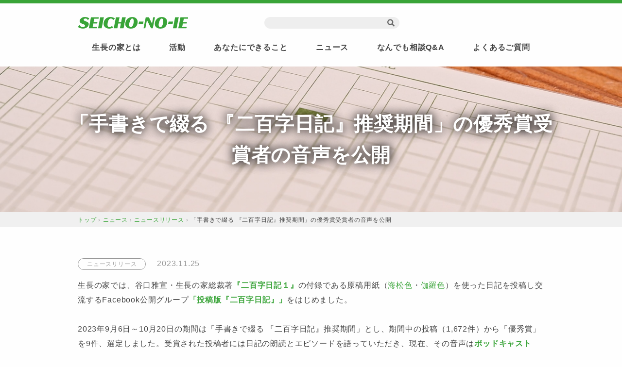

--- FILE ---
content_type: text/html; charset=UTF-8
request_url: https://www.jp.seicho-no-ie.org/news/9928/
body_size: 54551
content:

<!DOCTYPE html>
<html lang="ja">
<head>
<meta charset="UTF-8" />
<meta name="viewport" content="width=device-width, initial-scale=1.0">
<meta name="format-detection" content="telephone=no">
<meta http-equiv="Pragma" content="no-cache">
<meta http-equiv="Cache-Control" content="no-cache"> 
<link rel="stylesheet" href="https://www.jp.seicho-no-ie.org/wp-content/themes/sni/assets/style/slick.css" type="text/css" media="screen, print" />
<link rel="stylesheet" href="https://www.jp.seicho-no-ie.org/wp-content/themes/sni/responsive.css" type="text/css" media="screen, print" />
<link rel="stylesheet" href="https://www.jp.seicho-no-ie.org/wp-content/themes/sni/style.css" type="text/css" media="screen, print" />
<link rel="stylesheet" href="https://www.jp.seicho-no-ie.org/wp-content/themes/sni/assets/style/sni.css" type="text/css" media="screen, print" />
<meta name='robots' content='index, follow, max-image-preview:large, max-snippet:-1, max-video-preview:-1' />

	<!-- This site is optimized with the Yoast SEO plugin v26.8 - https://yoast.com/product/yoast-seo-wordpress/ -->
	<title>「手書きで綴る 『二百字日記』推奨期間」の優秀賞受賞者の音声を公開 - 宗教法人 生長の家　公式サイト</title>
	<meta name="description" content="生長の家では、谷口雅宣・生長の家総裁著『二百字日記１』の付録である原稿用紙（海松色・伽羅色）を使った日記を投稿し交流するFacebook公開グループ「投稿版『二" />
	<link rel="canonical" href="https://www.jp.seicho-no-ie.org/news/9928/" />
	<meta property="og:locale" content="ja_JP" />
	<meta property="og:type" content="article" />
	<meta property="og:title" content="「手書きで綴る 『二百字日記』推奨期間」の優秀賞受賞者の音声を公開 - 宗教法人 生長の家　公式サイト" />
	<meta property="og:description" content="生長の家では、谷口雅宣・生長の家総裁著『二百字日記１』の付録である原稿用紙（海松色・伽羅色）を使った日記を投稿し交流するFacebook公開グループ「投稿版『二" />
	<meta property="og:url" content="https://www.jp.seicho-no-ie.org/news/9928/" />
	<meta property="og:site_name" content="宗教法人 生長の家　公式サイト" />
	<meta property="article:publisher" content="https://www.facebook.com/office.in.the.forest.jp" />
	<meta property="article:modified_time" content="2023-11-25T08:04:32+00:00" />
	<meta property="og:image" content="https://www.jp.seicho-no-ie.org/wp-content/uploads/2023/10/50905e0045fdc085cca583b7b70a2897.png" />
	<meta property="og:image:width" content="1920" />
	<meta property="og:image:height" content="1080" />
	<meta property="og:image:type" content="image/png" />
	<meta name="twitter:card" content="summary_large_image" />
	<meta name="twitter:site" content="@SniForest_jp" />
	<meta name="twitter:label1" content="推定読み取り時間" />
	<meta name="twitter:data1" content="2分" />
	<script type="application/ld+json" class="yoast-schema-graph">{"@context":"https://schema.org","@graph":[{"@type":"WebPage","@id":"https://www.jp.seicho-no-ie.org/news/9928/","url":"https://www.jp.seicho-no-ie.org/news/9928/","name":"「手書きで綴る 『二百字日記』推奨期間」の優秀賞受賞者の音声を公開 - 宗教法人 生長の家　公式サイト","isPartOf":{"@id":"https://www.jp.seicho-no-ie.org/#website"},"primaryImageOfPage":{"@id":"https://www.jp.seicho-no-ie.org/news/9928/#primaryimage"},"image":{"@id":"https://www.jp.seicho-no-ie.org/news/9928/#primaryimage"},"thumbnailUrl":"https://www.jp.seicho-no-ie.org/wp-content/uploads/2023/10/50905e0045fdc085cca583b7b70a2897.png","datePublished":"2023-11-25T04:20:59+00:00","dateModified":"2023-11-25T08:04:32+00:00","description":"生長の家では、谷口雅宣・生長の家総裁著『二百字日記１』の付録である原稿用紙（海松色・伽羅色）を使った日記を投稿し交流するFacebook公開グループ「投稿版『二","breadcrumb":{"@id":"https://www.jp.seicho-no-ie.org/news/9928/#breadcrumb"},"inLanguage":"ja","potentialAction":[{"@type":"ReadAction","target":["https://www.jp.seicho-no-ie.org/news/9928/"]}]},{"@type":"ImageObject","inLanguage":"ja","@id":"https://www.jp.seicho-no-ie.org/news/9928/#primaryimage","url":"https://www.jp.seicho-no-ie.org/wp-content/uploads/2023/10/50905e0045fdc085cca583b7b70a2897.png","contentUrl":"https://www.jp.seicho-no-ie.org/wp-content/uploads/2023/10/50905e0045fdc085cca583b7b70a2897.png","width":1920,"height":1080},{"@type":"BreadcrumbList","@id":"https://www.jp.seicho-no-ie.org/news/9928/#breadcrumb","itemListElement":[{"@type":"ListItem","position":1,"name":"Home","item":"https://www.jp.seicho-no-ie.org/"},{"@type":"ListItem","position":2,"name":"ニュース ","item":"https://www.jp.seicho-no-ie.org/news/"},{"@type":"ListItem","position":3,"name":"「手書きで綴る 『二百字日記』推奨期間」の優秀賞受賞者の音声を公開"}]},{"@type":"WebSite","@id":"https://www.jp.seicho-no-ie.org/#website","url":"https://www.jp.seicho-no-ie.org/","name":"宗教法人 生長の家　公式サイト","description":"生長の家は、「神・自然・人間は本来一体なり」の教えに基づき、 世界平和の実現を目指し活動しています。","potentialAction":[{"@type":"SearchAction","target":{"@type":"EntryPoint","urlTemplate":"https://www.jp.seicho-no-ie.org/?s={search_term_string}"},"query-input":{"@type":"PropertyValueSpecification","valueRequired":true,"valueName":"search_term_string"}}],"inLanguage":"ja"}]}</script>
	<!-- / Yoast SEO plugin. -->


<link rel='dns-prefetch' href='//ajax.googleapis.com' />
<link rel="alternate" type="application/rss+xml" title="宗教法人 生長の家　公式サイト &raquo; フィード" href="https://www.jp.seicho-no-ie.org/feed/" />
<link rel="alternate" type="application/rss+xml" title="宗教法人 生長の家　公式サイト &raquo; コメントフィード" href="https://www.jp.seicho-no-ie.org/comments/feed/" />
<link rel="alternate" title="oEmbed (JSON)" type="application/json+oembed" href="https://www.jp.seicho-no-ie.org/wp-json/oembed/1.0/embed?url=https%3A%2F%2Fwww.jp.seicho-no-ie.org%2Fnews%2F9928%2F" />
<link rel="alternate" title="oEmbed (XML)" type="text/xml+oembed" href="https://www.jp.seicho-no-ie.org/wp-json/oembed/1.0/embed?url=https%3A%2F%2Fwww.jp.seicho-no-ie.org%2Fnews%2F9928%2F&#038;format=xml" />
<style id='wp-img-auto-sizes-contain-inline-css' type='text/css'>
img:is([sizes=auto i],[sizes^="auto," i]){contain-intrinsic-size:3000px 1500px}
/*# sourceURL=wp-img-auto-sizes-contain-inline-css */
</style>
<link rel='stylesheet' id='style-css' href='https://www.jp.seicho-no-ie.org/wp-content/themes/sni/style.css?ver=250603063604' type='text/css' media='screen, print' />
<link rel='stylesheet' id='sni-css' href='https://www.jp.seicho-no-ie.org/wp-content/themes/sni/assets/style/sni.css?ver=240517055747' type='text/css' media='screen, print' />
<link rel='stylesheet' id='wp-block-library-css' href='https://www.jp.seicho-no-ie.org/wp-includes/css/dist/block-library/style.min.css?ver=6.9' type='text/css' media='all' />
<style id='wp-block-button-inline-css' type='text/css'>
.wp-block-button__link{align-content:center;box-sizing:border-box;cursor:pointer;display:inline-block;height:100%;text-align:center;word-break:break-word}.wp-block-button__link.aligncenter{text-align:center}.wp-block-button__link.alignright{text-align:right}:where(.wp-block-button__link){border-radius:9999px;box-shadow:none;padding:calc(.667em + 2px) calc(1.333em + 2px);text-decoration:none}.wp-block-button[style*=text-decoration] .wp-block-button__link{text-decoration:inherit}.wp-block-buttons>.wp-block-button.has-custom-width{max-width:none}.wp-block-buttons>.wp-block-button.has-custom-width .wp-block-button__link{width:100%}.wp-block-buttons>.wp-block-button.has-custom-font-size .wp-block-button__link{font-size:inherit}.wp-block-buttons>.wp-block-button.wp-block-button__width-25{width:calc(25% - var(--wp--style--block-gap, .5em)*.75)}.wp-block-buttons>.wp-block-button.wp-block-button__width-50{width:calc(50% - var(--wp--style--block-gap, .5em)*.5)}.wp-block-buttons>.wp-block-button.wp-block-button__width-75{width:calc(75% - var(--wp--style--block-gap, .5em)*.25)}.wp-block-buttons>.wp-block-button.wp-block-button__width-100{flex-basis:100%;width:100%}.wp-block-buttons.is-vertical>.wp-block-button.wp-block-button__width-25{width:25%}.wp-block-buttons.is-vertical>.wp-block-button.wp-block-button__width-50{width:50%}.wp-block-buttons.is-vertical>.wp-block-button.wp-block-button__width-75{width:75%}.wp-block-button.is-style-squared,.wp-block-button__link.wp-block-button.is-style-squared{border-radius:0}.wp-block-button.no-border-radius,.wp-block-button__link.no-border-radius{border-radius:0!important}:root :where(.wp-block-button .wp-block-button__link.is-style-outline),:root :where(.wp-block-button.is-style-outline>.wp-block-button__link){border:2px solid;padding:.667em 1.333em}:root :where(.wp-block-button .wp-block-button__link.is-style-outline:not(.has-text-color)),:root :where(.wp-block-button.is-style-outline>.wp-block-button__link:not(.has-text-color)){color:currentColor}:root :where(.wp-block-button .wp-block-button__link.is-style-outline:not(.has-background)),:root :where(.wp-block-button.is-style-outline>.wp-block-button__link:not(.has-background)){background-color:initial;background-image:none}
/*# sourceURL=https://www.jp.seicho-no-ie.org/wp-includes/blocks/button/style.min.css */
</style>
<style id='wp-block-buttons-inline-css' type='text/css'>
.wp-block-buttons{box-sizing:border-box}.wp-block-buttons.is-vertical{flex-direction:column}.wp-block-buttons.is-vertical>.wp-block-button:last-child{margin-bottom:0}.wp-block-buttons>.wp-block-button{display:inline-block;margin:0}.wp-block-buttons.is-content-justification-left{justify-content:flex-start}.wp-block-buttons.is-content-justification-left.is-vertical{align-items:flex-start}.wp-block-buttons.is-content-justification-center{justify-content:center}.wp-block-buttons.is-content-justification-center.is-vertical{align-items:center}.wp-block-buttons.is-content-justification-right{justify-content:flex-end}.wp-block-buttons.is-content-justification-right.is-vertical{align-items:flex-end}.wp-block-buttons.is-content-justification-space-between{justify-content:space-between}.wp-block-buttons.aligncenter{text-align:center}.wp-block-buttons:not(.is-content-justification-space-between,.is-content-justification-right,.is-content-justification-left,.is-content-justification-center) .wp-block-button.aligncenter{margin-left:auto;margin-right:auto;width:100%}.wp-block-buttons[style*=text-decoration] .wp-block-button,.wp-block-buttons[style*=text-decoration] .wp-block-button__link{text-decoration:inherit}.wp-block-buttons.has-custom-font-size .wp-block-button__link{font-size:inherit}.wp-block-buttons .wp-block-button__link{width:100%}.wp-block-button.aligncenter{text-align:center}
/*# sourceURL=https://www.jp.seicho-no-ie.org/wp-includes/blocks/buttons/style.min.css */
</style>
<style id='wp-block-paragraph-inline-css' type='text/css'>
.is-small-text{font-size:.875em}.is-regular-text{font-size:1em}.is-large-text{font-size:2.25em}.is-larger-text{font-size:3em}.has-drop-cap:not(:focus):first-letter{float:left;font-size:8.4em;font-style:normal;font-weight:100;line-height:.68;margin:.05em .1em 0 0;text-transform:uppercase}body.rtl .has-drop-cap:not(:focus):first-letter{float:none;margin-left:.1em}p.has-drop-cap.has-background{overflow:hidden}:root :where(p.has-background){padding:1.25em 2.375em}:where(p.has-text-color:not(.has-link-color)) a{color:inherit}p.has-text-align-left[style*="writing-mode:vertical-lr"],p.has-text-align-right[style*="writing-mode:vertical-rl"]{rotate:180deg}
/*# sourceURL=https://www.jp.seicho-no-ie.org/wp-includes/blocks/paragraph/style.min.css */
</style>
<style id='global-styles-inline-css' type='text/css'>
:root{--wp--preset--aspect-ratio--square: 1;--wp--preset--aspect-ratio--4-3: 4/3;--wp--preset--aspect-ratio--3-4: 3/4;--wp--preset--aspect-ratio--3-2: 3/2;--wp--preset--aspect-ratio--2-3: 2/3;--wp--preset--aspect-ratio--16-9: 16/9;--wp--preset--aspect-ratio--9-16: 9/16;--wp--preset--color--black: #000000;--wp--preset--color--cyan-bluish-gray: #abb8c3;--wp--preset--color--white: #ffffff;--wp--preset--color--pale-pink: #f78da7;--wp--preset--color--vivid-red: #cf2e2e;--wp--preset--color--luminous-vivid-orange: #ff6900;--wp--preset--color--luminous-vivid-amber: #fcb900;--wp--preset--color--light-green-cyan: #7bdcb5;--wp--preset--color--vivid-green-cyan: #00d084;--wp--preset--color--pale-cyan-blue: #8ed1fc;--wp--preset--color--vivid-cyan-blue: #0693e3;--wp--preset--color--vivid-purple: #9b51e0;--wp--preset--gradient--vivid-cyan-blue-to-vivid-purple: linear-gradient(135deg,rgb(6,147,227) 0%,rgb(155,81,224) 100%);--wp--preset--gradient--light-green-cyan-to-vivid-green-cyan: linear-gradient(135deg,rgb(122,220,180) 0%,rgb(0,208,130) 100%);--wp--preset--gradient--luminous-vivid-amber-to-luminous-vivid-orange: linear-gradient(135deg,rgb(252,185,0) 0%,rgb(255,105,0) 100%);--wp--preset--gradient--luminous-vivid-orange-to-vivid-red: linear-gradient(135deg,rgb(255,105,0) 0%,rgb(207,46,46) 100%);--wp--preset--gradient--very-light-gray-to-cyan-bluish-gray: linear-gradient(135deg,rgb(238,238,238) 0%,rgb(169,184,195) 100%);--wp--preset--gradient--cool-to-warm-spectrum: linear-gradient(135deg,rgb(74,234,220) 0%,rgb(151,120,209) 20%,rgb(207,42,186) 40%,rgb(238,44,130) 60%,rgb(251,105,98) 80%,rgb(254,248,76) 100%);--wp--preset--gradient--blush-light-purple: linear-gradient(135deg,rgb(255,206,236) 0%,rgb(152,150,240) 100%);--wp--preset--gradient--blush-bordeaux: linear-gradient(135deg,rgb(254,205,165) 0%,rgb(254,45,45) 50%,rgb(107,0,62) 100%);--wp--preset--gradient--luminous-dusk: linear-gradient(135deg,rgb(255,203,112) 0%,rgb(199,81,192) 50%,rgb(65,88,208) 100%);--wp--preset--gradient--pale-ocean: linear-gradient(135deg,rgb(255,245,203) 0%,rgb(182,227,212) 50%,rgb(51,167,181) 100%);--wp--preset--gradient--electric-grass: linear-gradient(135deg,rgb(202,248,128) 0%,rgb(113,206,126) 100%);--wp--preset--gradient--midnight: linear-gradient(135deg,rgb(2,3,129) 0%,rgb(40,116,252) 100%);--wp--preset--font-size--small: 13px;--wp--preset--font-size--medium: 20px;--wp--preset--font-size--large: 36px;--wp--preset--font-size--x-large: 42px;--wp--preset--spacing--20: 0.44rem;--wp--preset--spacing--30: 0.67rem;--wp--preset--spacing--40: 1rem;--wp--preset--spacing--50: 1.5rem;--wp--preset--spacing--60: 2.25rem;--wp--preset--spacing--70: 3.38rem;--wp--preset--spacing--80: 5.06rem;--wp--preset--shadow--natural: 6px 6px 9px rgba(0, 0, 0, 0.2);--wp--preset--shadow--deep: 12px 12px 50px rgba(0, 0, 0, 0.4);--wp--preset--shadow--sharp: 6px 6px 0px rgba(0, 0, 0, 0.2);--wp--preset--shadow--outlined: 6px 6px 0px -3px rgb(255, 255, 255), 6px 6px rgb(0, 0, 0);--wp--preset--shadow--crisp: 6px 6px 0px rgb(0, 0, 0);}:where(.is-layout-flex){gap: 0.5em;}:where(.is-layout-grid){gap: 0.5em;}body .is-layout-flex{display: flex;}.is-layout-flex{flex-wrap: wrap;align-items: center;}.is-layout-flex > :is(*, div){margin: 0;}body .is-layout-grid{display: grid;}.is-layout-grid > :is(*, div){margin: 0;}:where(.wp-block-columns.is-layout-flex){gap: 2em;}:where(.wp-block-columns.is-layout-grid){gap: 2em;}:where(.wp-block-post-template.is-layout-flex){gap: 1.25em;}:where(.wp-block-post-template.is-layout-grid){gap: 1.25em;}.has-black-color{color: var(--wp--preset--color--black) !important;}.has-cyan-bluish-gray-color{color: var(--wp--preset--color--cyan-bluish-gray) !important;}.has-white-color{color: var(--wp--preset--color--white) !important;}.has-pale-pink-color{color: var(--wp--preset--color--pale-pink) !important;}.has-vivid-red-color{color: var(--wp--preset--color--vivid-red) !important;}.has-luminous-vivid-orange-color{color: var(--wp--preset--color--luminous-vivid-orange) !important;}.has-luminous-vivid-amber-color{color: var(--wp--preset--color--luminous-vivid-amber) !important;}.has-light-green-cyan-color{color: var(--wp--preset--color--light-green-cyan) !important;}.has-vivid-green-cyan-color{color: var(--wp--preset--color--vivid-green-cyan) !important;}.has-pale-cyan-blue-color{color: var(--wp--preset--color--pale-cyan-blue) !important;}.has-vivid-cyan-blue-color{color: var(--wp--preset--color--vivid-cyan-blue) !important;}.has-vivid-purple-color{color: var(--wp--preset--color--vivid-purple) !important;}.has-black-background-color{background-color: var(--wp--preset--color--black) !important;}.has-cyan-bluish-gray-background-color{background-color: var(--wp--preset--color--cyan-bluish-gray) !important;}.has-white-background-color{background-color: var(--wp--preset--color--white) !important;}.has-pale-pink-background-color{background-color: var(--wp--preset--color--pale-pink) !important;}.has-vivid-red-background-color{background-color: var(--wp--preset--color--vivid-red) !important;}.has-luminous-vivid-orange-background-color{background-color: var(--wp--preset--color--luminous-vivid-orange) !important;}.has-luminous-vivid-amber-background-color{background-color: var(--wp--preset--color--luminous-vivid-amber) !important;}.has-light-green-cyan-background-color{background-color: var(--wp--preset--color--light-green-cyan) !important;}.has-vivid-green-cyan-background-color{background-color: var(--wp--preset--color--vivid-green-cyan) !important;}.has-pale-cyan-blue-background-color{background-color: var(--wp--preset--color--pale-cyan-blue) !important;}.has-vivid-cyan-blue-background-color{background-color: var(--wp--preset--color--vivid-cyan-blue) !important;}.has-vivid-purple-background-color{background-color: var(--wp--preset--color--vivid-purple) !important;}.has-black-border-color{border-color: var(--wp--preset--color--black) !important;}.has-cyan-bluish-gray-border-color{border-color: var(--wp--preset--color--cyan-bluish-gray) !important;}.has-white-border-color{border-color: var(--wp--preset--color--white) !important;}.has-pale-pink-border-color{border-color: var(--wp--preset--color--pale-pink) !important;}.has-vivid-red-border-color{border-color: var(--wp--preset--color--vivid-red) !important;}.has-luminous-vivid-orange-border-color{border-color: var(--wp--preset--color--luminous-vivid-orange) !important;}.has-luminous-vivid-amber-border-color{border-color: var(--wp--preset--color--luminous-vivid-amber) !important;}.has-light-green-cyan-border-color{border-color: var(--wp--preset--color--light-green-cyan) !important;}.has-vivid-green-cyan-border-color{border-color: var(--wp--preset--color--vivid-green-cyan) !important;}.has-pale-cyan-blue-border-color{border-color: var(--wp--preset--color--pale-cyan-blue) !important;}.has-vivid-cyan-blue-border-color{border-color: var(--wp--preset--color--vivid-cyan-blue) !important;}.has-vivid-purple-border-color{border-color: var(--wp--preset--color--vivid-purple) !important;}.has-vivid-cyan-blue-to-vivid-purple-gradient-background{background: var(--wp--preset--gradient--vivid-cyan-blue-to-vivid-purple) !important;}.has-light-green-cyan-to-vivid-green-cyan-gradient-background{background: var(--wp--preset--gradient--light-green-cyan-to-vivid-green-cyan) !important;}.has-luminous-vivid-amber-to-luminous-vivid-orange-gradient-background{background: var(--wp--preset--gradient--luminous-vivid-amber-to-luminous-vivid-orange) !important;}.has-luminous-vivid-orange-to-vivid-red-gradient-background{background: var(--wp--preset--gradient--luminous-vivid-orange-to-vivid-red) !important;}.has-very-light-gray-to-cyan-bluish-gray-gradient-background{background: var(--wp--preset--gradient--very-light-gray-to-cyan-bluish-gray) !important;}.has-cool-to-warm-spectrum-gradient-background{background: var(--wp--preset--gradient--cool-to-warm-spectrum) !important;}.has-blush-light-purple-gradient-background{background: var(--wp--preset--gradient--blush-light-purple) !important;}.has-blush-bordeaux-gradient-background{background: var(--wp--preset--gradient--blush-bordeaux) !important;}.has-luminous-dusk-gradient-background{background: var(--wp--preset--gradient--luminous-dusk) !important;}.has-pale-ocean-gradient-background{background: var(--wp--preset--gradient--pale-ocean) !important;}.has-electric-grass-gradient-background{background: var(--wp--preset--gradient--electric-grass) !important;}.has-midnight-gradient-background{background: var(--wp--preset--gradient--midnight) !important;}.has-small-font-size{font-size: var(--wp--preset--font-size--small) !important;}.has-medium-font-size{font-size: var(--wp--preset--font-size--medium) !important;}.has-large-font-size{font-size: var(--wp--preset--font-size--large) !important;}.has-x-large-font-size{font-size: var(--wp--preset--font-size--x-large) !important;}
/*# sourceURL=global-styles-inline-css */
</style>
<style id='core-block-supports-inline-css' type='text/css'>
.wp-container-core-buttons-is-layout-16018d1d{justify-content:center;}
/*# sourceURL=core-block-supports-inline-css */
</style>

<style id='classic-theme-styles-inline-css' type='text/css'>
/*! This file is auto-generated */
.wp-block-button__link{color:#fff;background-color:#32373c;border-radius:9999px;box-shadow:none;text-decoration:none;padding:calc(.667em + 2px) calc(1.333em + 2px);font-size:1.125em}.wp-block-file__button{background:#32373c;color:#fff;text-decoration:none}
/*# sourceURL=/wp-includes/css/classic-themes.min.css */
</style>
<link rel='stylesheet' id='contact-form-7-css' href='https://www.jp.seicho-no-ie.org/wp-content/plugins/contact-form-7/includes/css/styles.css?ver=6.1.4' type='text/css' media='all' />
<link rel='stylesheet' id='jquery-ui-dialog-min-css-css' href='https://www.jp.seicho-no-ie.org/wp-includes/css/jquery-ui-dialog.min.css?ver=6.9' type='text/css' media='all' />
<link rel='stylesheet' id='contact-form-7-confirm-plus-css' href='https://www.jp.seicho-no-ie.org/wp-content/plugins/confirm-plus-contact-form-7/assets/css/styles.css?ver=20240825_025121' type='text/css' media='all' />
<script type="text/javascript" src="//ajax.googleapis.com/ajax/libs/jquery/3.7.1/jquery.min.js?ver=1.7.1" id="jquery-js"></script>
<link rel="https://api.w.org/" href="https://www.jp.seicho-no-ie.org/wp-json/" /><link rel="alternate" title="JSON" type="application/json" href="https://www.jp.seicho-no-ie.org/wp-json/wp/v2/news/9928" /><style type="text/css">.recentcomments a{display:inline !important;padding:0 !important;margin:0 !important;}</style>
<!-- Global site tag (gtag.js) - Google Analytics -->
<script async src="https://www.googletagmanager.com/gtag/js?id=UA-57338826-5"></script>
<script>
  window.dataLayer = window.dataLayer || [];
  function gtag(){dataLayer.push(arguments);}
  gtag('js', new Date());

  gtag('config', 'UA-57338826-5');

</script>

<!--<script type="text/javascript">
if(location.protocol == 'https:') {
location.replace(location.href.replace(/https:/, 'http:'));
}
</script> -->
</head>

<body class="wp-singular news-template-default single single-news postid-9928 wp-theme-sni">

<!-- スクロールダウンヘッダー -->
<header class="cb-header header1">
<!-- トップナビゲーション -->

<nav id="nav" class="main-navigation" role="navigation">
<div class="logo sp">
    <a href="https://www.jp.seicho-no-ie.org" title="宗教法人 生長の家　公式サイト"><img src="https://www.jp.seicho-no-ie.org/wp-content/themes/sni/assets/images/logo.png" alt="宗教法人 生長の家　公式サイト" /></a>
</div>
<ul id="menu-menu-1" class="nav-menu">
    <li><a href="https://www.jp.seicho-no-ie.org/about">生長の家とは</a></li>
    <li><a href="https://www.jp.seicho-no-ie.org/active">活動</a></li>
    <li><a href="https://www.jp.seicho-no-ie.org/can">あなたにできること</a></li>
    <li><a href="https://www.jp.seicho-no-ie.org/news">ニュース</a></li>
    <li><a href="https://www.jp.seicho-no-ie.org/qa">なんでも相談Q&#038;A</a></li>
    <li><a href="https://www.jp.seicho-no-ie.org/faq">よくあるご質問</a></li>
</ul>

<div class="sp BtnWrapper -hamburger">
    <div class="BtnWrapper__search">
        <div class="search">
<form method="get" action="https://www.jp.seicho-no-ie.org">
<fieldset>
<input name="s" type="text" onfocus="if(this.value=='Search') this.value='';" onblur="if(this.value=='') this.value='Search';" value="" />
<button type="submit"></button>
</fieldset>
</form>
</div>    </div>
    

</div>

</nav>
</header>
<!-- / スクロールダウンヘッダー -->

<div class="topborder"></div>

<!-- ヘッダー -->
<header id="header" class="Header">

    <!-- ヘッダー中身 -->    
    <div class="Header__inner1 header-inner LayoutInner">
        
        <div class="Header__inner2">
            <!-- ロゴ -->
                        <!-- トップページ以外 -->
            <div class="logo Header__logo">
            <a href="https://www.jp.seicho-no-ie.org" title="宗教法人 生長の家　公式サイト"><img src="https://www.jp.seicho-no-ie.org/wp-content/themes/sni/assets/images/logo.png" alt="宗教法人 生長の家　公式サイト" /></a>
            </div>
                        <!-- / ロゴ -->
            
            <div class="pc Header__inner3 BtnWrapper -header">
                <div class="BtnWrapper__search">
                    <div class="search">
<form method="get" action="https://www.jp.seicho-no-ie.org">
<fieldset>
<input name="s" type="text" onfocus="if(this.value=='Search') this.value='';" onblur="if(this.value=='') this.value='Search';" value="" />
<button type="submit"></button>
</fieldset>
</form>
</div>                </div>
                
             
            </div>
        </div>
        <!-- / Header__inner2 -->
        <div class="Header__nav">
            <!-- トップナビゲーション -->
            <nav id="nav2" class="main-navigation" role="navigation">
            
                <ul id="menu-menu-2" class="nav-menu">
                    <li><a href="https://www.jp.seicho-no-ie.org/about">生長の家とは</a></li>
                    <li><a href="https://www.jp.seicho-no-ie.org/active">活動</a></li>
                    <li><a href="https://www.jp.seicho-no-ie.org/can">あなたにできること</a></li>
                    <li><a href="https://www.jp.seicho-no-ie.org/news">ニュース</a></li>
                    <li><a href="https://www.jp.seicho-no-ie.org/qa">なんでも相談Q&#038;A</a></li>
                    <li><a href="https://www.jp.seicho-no-ie.org/faq">よくあるご質問</a></li>
                </ul>
            
            </nav>
        </div>

    </div>    
    <!-- / ヘッダー中身 -->    

</header>
<!-- / ヘッダー -->  
<div class="clear"></div>

<!-- イメージヘッダー -->
<div class="MainVisual">
    <figure class="MainVisual__figure">
        <img src="https://www.jp.seicho-no-ie.org/wp-content/uploads/2023/10/50905e0045fdc085cca583b7b70a2897-1778x1000.png" class="ImageOjectFit" alt="">
    </figure>
    <h1 class="MainVisual__title">
        「手書きで綴る 『二百字日記』推奨期間」の優秀賞受賞者の音声を公開 
    </h1>
</div>
<!-- / MainVisual -->
<!-- / イメージヘッダー -->

<!-- タクソノミーを取得 -->

<!-- パンくずリスト -->
<div class="Breadcrumb">
<div class="breadcrumb LayoutInner">
<div>
<a href="https://www.jp.seicho-no-ie.org">
<span>トップ</span> </a> &rsaquo;</div>

<div>
<span><a href="https://www.jp.seicho-no-ie.org/news">ニュース</a></span> &rsaquo;</div>

<div>
<span><a href="https://www.jp.seicho-no-ie.org/news_category/newsrelease">ニュースリリース</a></span> &rsaquo;</div>
<div>
<span>「手書きで綴る 『二百字日記』推奨期間」の優秀賞受賞者の音声を公開</span></div>
</div>
</div>
<!-- / パンくずリスト -->





<!-- 全体warapper -->
<div class="wrapper">

<!-- メインwrap -->
<div id="main">

<!-- コンテンツブロック -->
<div class="row Section1">

<!-- 投稿ループ -->

<!-- タクソノミー -->
<p class="Cat">
    <span class="Cat__text">
        ニュースリリース    </span>
</p>

<!-- 日付 -->
<p class="Date">2023.11.25</p>


<div class="single-contents content">

<p>生長の家では、谷口雅宣・生長の家総裁著<a href="https://www.ssfk.or.jp/p/a/101171.htm"><strong>『二百字日記１』</strong></a>の付録である原稿用紙（<a href="https://www.ssfk.or.jp/p/a/575966.htm">海松色</a>・<a href="https://www.ssfk.or.jp/p/a/575967.htm">伽羅色</a>）を使った日記を投稿し交流するFacebook公開グループ<a href="https://www.facebook.com/groups/nihyakujinikki"><strong>「投稿版『二百字日記』」</strong></a>をはじめました。</p>



<p>2023年9月6日～10月20日の期間は「手書きで綴る 『二百字日記』推奨期間」とし、期間中の投稿（1,672件）から「優秀賞」を9件、選定しました。受賞された投稿者には日記の朗読とエピソードを語っていただき、現在、その音声は<strong><a href="https://open.spotify.com/show/49C590GZNvaqGY5jZk0iZH">ポッドキャスト 「手書きで綴る二百字日記」</a></strong>から配信しています。</p>



<p>音声は以下のリンクからもお聴きいただけます。</p>



<p><strong><font size="4">【優秀賞受賞者】</font></strong>（順不同）<br></p>



<div class="wp-block-buttons is-content-justification-center is-layout-flex wp-container-core-buttons-is-layout-16018d1d wp-block-buttons-is-layout-flex">
<strong><font size="4">　　 松井雅永</font>さんの</strong>

<div class="wp-block-button"><a class="wp-block-button__link wp-element-button" href="https://podcasters.spotify.com/pod/show/tqvkt8m6kog/episodes/01-e2ccje8" target="_blank" rel="noopener">音声を聴く</a></div>

<strong>　日記は</strong>
<strong><a href="https://www.facebook.com/groups/nihyakujinikki/posts/325211009971972" target="_blank" rel="noopener"><font size="4">こちら</font></a></strong>
</div>



<p></p>



<div class="wp-block-buttons is-content-justification-center is-layout-flex wp-container-core-buttons-is-layout-16018d1d wp-block-buttons-is-layout-flex">
<strong><font size="4">　 横松きよみ</font>さんの</strong>

<div class="wp-block-button"><a class="wp-block-button__link wp-element-button" href="https://podcasters.spotify.com/pod/show/tqvkt8m6kog/episodes/02-e2ccjh1" target="_blank" rel="noopener">音声を聴く</a></div>

<strong>　日記は</strong>
<strong><a href="https://www.facebook.com/groups/nihyakujinikki/posts/333606695799070" target="_blank" rel="noopener"><font size="4">こちら</font></a></strong>
</div>



<p></p>



<div class="wp-block-buttons is-content-justification-center is-layout-flex wp-container-core-buttons-is-layout-16018d1d wp-block-buttons-is-layout-flex">
<strong><font size="4">Yaho Hiyama</font>さんの</strong>

<div class="wp-block-button"><a class="wp-block-button__link wp-element-button" href="https://podcasters.spotify.com/pod/show/tqvkt8m6kog/episodes/03-YahoHiyama-e2ccjln
" target="_blank" rel="noopener">音声を聴く</a></div>

<strong>　日記は</strong>
<strong><a href="https://www.facebook.com/groups/nihyakujinikki/posts/327643556395384" target="_blank" rel="noopener"><font size="4">こちら</font></a></strong>
</div>



<p></p>



<div class="wp-block-buttons is-content-justification-center is-layout-flex wp-container-core-buttons-is-layout-16018d1d wp-block-buttons-is-layout-flex">
<strong><font size="4">　　 小池聖明</font>さんの</strong>

<div class="wp-block-button"><a class="wp-block-button__link wp-element-button" href="https://podcasters.spotify.com/pod/show/tqvkt8m6kog/episodes/04-e2ccjoc" target="_blank" rel="noopener">音声を聴く</a></div>

<strong>　日記は</strong>
<strong><a href="https://www.facebook.com/groups/nihyakujinikki/posts/329207169572356" target="_blank" rel="noopener"><font size="4">こちら</font></a></strong>
</div>



<p></p>



<div class="wp-block-buttons is-content-justification-center is-layout-flex wp-container-core-buttons-is-layout-16018d1d wp-block-buttons-is-layout-flex">
<strong><font size="4">　　 柿本真澄</font>さんの</strong>

<div class="wp-block-button"><a class="wp-block-button__link wp-element-button" href="https://podcasters.spotify.com/pod/show/tqvkt8m6kog/episodes/05-e2ccjrr" target="_blank" rel="noopener">音声を聴く</a></div>

<strong>　日記は</strong>
<strong><a href="https://www.facebook.com/groups/nihyakujinikki/posts/328000553026351" target="_blank" rel="noopener"><font size="4">こちら</font></a></strong>
</div>



<p></p>



<div class="wp-block-buttons is-content-justification-center is-layout-flex wp-container-core-buttons-is-layout-16018d1d wp-block-buttons-is-layout-flex">
<strong><font size="4">　　 たかりえ</font>さんの</strong>

<div class="wp-block-button"><a class="wp-block-button__link wp-element-button" href="https://podcasters.spotify.com/pod/show/tqvkt8m6kog/episodes/06-e2ccjul" target="_blank" rel="noopener">音声を聴く</a></div>

<strong>　日記は</strong>
<strong><a href="https://www.facebook.com/groups/nihyakujinikki/posts/327666763059730" target="_blank" rel="noopener"><font size="4">こちら</font></a></strong>
</div>



<p></p>



<div class="wp-block-buttons is-content-justification-center is-layout-flex wp-container-core-buttons-is-layout-16018d1d wp-block-buttons-is-layout-flex">
<strong><font size="4">　　 津島昌子</font>さんの</strong>

<div class="wp-block-button"><a class="wp-block-button__link wp-element-button" href="https://podcasters.spotify.com/pod/show/tqvkt8m6kog/episodes/07-e2cck0c" target="_blank" rel="noopener">音声を聴く</a></div>

<strong>　日記は</strong>
<strong><a href="https://www.facebook.com/groups/nihyakujinikki/posts/326748549818218" target="_blank" rel="noopener"><font size="4">こちら</font></a></strong>
</div>



<p></p>



<div class="wp-block-buttons is-content-justification-center is-layout-flex wp-container-core-buttons-is-layout-16018d1d wp-block-buttons-is-layout-flex">
<strong><font size="4">　　 増田順子</font>さんの</strong>

<div class="wp-block-button"><a class="wp-block-button__link wp-element-button" href="https://podcasters.spotify.com/pod/show/tqvkt8m6kog/episodes/08-e2cck1q" target="_blank" rel="noopener">音声を聴く</a></div>

<strong>　日記は</strong>
<strong><a href="https://www.facebook.com/groups/nihyakujinikki/posts/332837562542650" target="_blank" rel="noopener"><font size="4">こちら</font></a></strong>
</div>



<p></p>



<div class="wp-block-buttons is-content-justification-center is-layout-flex wp-container-core-buttons-is-layout-16018d1d wp-block-buttons-is-layout-flex">
<strong><font size="4">　　 大平收一</font>さんの</strong>

<div class="wp-block-button"><a class="wp-block-button__link wp-element-button" href="https://podcasters.spotify.com/pod/show/tqvkt8m6kog/episodes/09-e2cck4c" target="_blank" rel="noopener">音声を聴く</a></div>

<strong>　日記は</strong>
<strong><a href="https://www.facebook.com/groups/nihyakujinikki/posts/333130835846656" target="_blank" rel="noopener"><font size="4">こちら</font></a></strong>
</div>



<p></p>


<p>


</p>
<p>「手書きで綴る 『二百字日記』推奨期間」は終了しましたが、<a href="https://www.facebook.com/groups/nihyakujinikki" target="_blank" rel="noopener"><strong>Facebookグループ「投稿版『二百字日記』」</strong></a>では引き続き投稿を受け付けております。明るい出来事を記した皆さまのご投稿をお待ちしております。</p>
<p>


</p>
<p>


</p>
<p></p>
<p>


</p>


<p></p>
</div>
<!-- / 投稿記事本文 -->

<!-- 投稿が無い場合 -->
<!-- 投稿が無い場合 -->

<!-- / 投稿ループ -->

<div class="Btn1 -beta Section1__btn -m1">
    <a class="Btn1__link" href="https://www.jp.seicho-no-ie.org/news/">ニュース一覧へ戻る</a>
</div>

</div>
<!-- / コンテンツブロック -->


</div>
<!-- / メインwrap -->

</div>
<!-- / 全体wrapper -->

<!-- フッターエリア -->
<footer id="footer">




    <!-- 下層フッター共通 -->
    <div class="FooterUnder">
        <div class="LayoutInner">
            <figure class="FooterUnder__logo">
                <img class="FooterUnder__logoImg" src="https://www.jp.seicho-no-ie.org/wp-content/themes/sni/assets/images/logo2.png" alt="生長の家">
            </figure>
            <p class="FooterUnder__lead">生長の家は、自然と人間が共生する“新しい文明”の基礎づくりを進めています。</p>
            <div class="FooterUnder__wrapper">

                <ul class="List8  -layout1">
                    <!-- アイテム -->
                    <li class="List8__item">

                        <a class="List8__link" href="https://www.jp.seicho-no-ie.org/active/meal">
                            <div class="List8__figure">
                                <img class="List8__img ImageOjectFit" src="https://www.jp.seicho-no-ie.org/wp-content/uploads/2019/05/meal-300x200.jpg" alt="ノーミート、低炭素の食生活">
                            </div>
                            <h3 class="List8__title">ノーミート、低炭素の食生活</h3>
                        </a>

                    </li>
                    <!-- / アイテム -->
                    <!-- アイテム -->
                    <li class="List8__item">

                        <a class="List8__link" href="https://www.jp.seicho-no-ie.org/active/eco">
                            <div class="List8__figure">
                                <img class="List8__img ImageOjectFit" src="https://www.jp.seicho-no-ie.org/wp-content/uploads/2019/05/eco-300x200.jpg" alt="省資源、低炭素の生活法">
                            </div>
                            <h3 class="List8__title">省資源、低炭素の生活法</h3>
                        </a>

                    </li>
                    <!-- / アイテム -->
                    <!-- アイテム -->
                    <li class="List8__item">

                        <a class="List8__link" href="https://www.jp.seicho-no-ie.org/active/expression">
                            <div class="List8__figure">
                                <img class="List8__img  ImageOjectFit" src="https://www.jp.seicho-no-ie.org/wp-content/uploads/2019/05/hyogenkatsudo-300x200.jpg" alt="自然重視、低炭素の表現活動">
                            </div>
                            <h3 class="List8__title">自然重視、低炭素の表現活動</h3>
                        </a>

                    </li>
                    <!-- / アイテム -->

            	</ul>

            </div>
        </div>
    </div>
    <!-- / 下層フッター共通 -->


<!-- フッターコンテンツ -->
<div class="simple-textbox-05_b">

<div class="simple-textbox-05_a">
<div class="simple-textbox-05">
<div class="simple-textbox-05_label">
<h3><a class="textbox-05" href="https://www.jp.seicho-no-ie.org/active"><small>活動</small></a></h3>
</div><br>
<div class="simple-textbox-05_content">
<div class="simple-textbox-05_content2">
	<a class="textbox-05" href="https://www.jp.seicho-no-ie.org/active/meal">ノーミート、低炭素の食生活</a><br></div>
<div class="simple-textbox-05_content2">	
	<a class="textbox-05" href="https://www.jp.seicho-no-ie.org/active/eco">省資源、低炭素の生活法</a><br></div>
<div class="simple-textbox-05_content2">
	<a class="textbox-05" href="https://www.jp.seicho-no-ie.org/active/expression">自然重視、低炭素の表現活動</a><br></div>
<div class="simple-textbox-05_content2">
	<a class="textbox-05" href="https://www.jp.seicho-no-ie.org/active/festa">自然の恵みフェスタ</a></div>
	 </div></div>
</div>

<div class="simple-textbox-05_a">
<div class="simple-textbox-05">
<div class="simple-textbox-05_label">
<h3><strong><a class="textbox-05" href="https://www.jp.seicho-no-ie.org/about"><small>生長の家とは</small></a></strong></h3>
</div><br>
<div class="simple-textbox-05_content">
	<div class="simple-textbox-05_content2">
		<a class="textbox-05" href="https://www.jp.seicho-no-ie.org/about/outline">生長の家について</a></div>
	<div class="simple-textbox-05_content2">
		<a class="textbox-05" href="https://www.jp.seicho-no-ie.org/about/doctrine">生長の家の教えとは</a></div>
	<div class="simple-textbox-05_content2">
		<a class="textbox-05" href="https://www.jp.seicho-no-ie.org/about/environment">なぜ“新しい文明”の<span></span>基礎づくりに取り組むのか</a></div>
	<div class="simple-textbox-05_content2">
		<a class="textbox-05" href="https://www.jp.seicho-no-ie.org/about/center">拠点</a></div>
	<div class="simple-textbox-05_content2">
		<a class="textbox-05" href="http://masanobutaniguchi.cocolog-nifty.com/monologue2/" target="_blank">「唐松模様」- 生長の家総裁のブログ</a></div>
	<div class="simple-textbox-05_content2">
		<a class="textbox-05" href="http://junkotaniguchi.cocolog-nifty.com/blog/" target="_blank">「恵味な日々」- 生長の家白鳩会総裁のブログ</a></div>
	<div class="simple-textbox-05_content2">
		<a class="textbox-05" href="https://www.jp.seicho-no-ie.org/about/outline/organization/">生長の家の組織</a></div>
	<div class="simple-textbox-05_content2">
		<a class="textbox-05" href="https://www.jp.seicho-no-ie.org/about/outline/organization/menber/">メンバー限定</a></div>
</div>
	</div></div>
		
<div class="simple-textbox-05_a">
	<div class="simple-textbox-05">
<div class="simple-textbox-05_label">
<h3><strong><a class="textbox-05" href="https://www.jp.seicho-no-ie.org/can"><small>あなたにできること</small></a></strong></h3>
</div><br>
<div class="simple-textbox-05_content">
<div class="simple-textbox-05_content2">
	<a class="textbox-05" href="https://www.jp.seicho-no-ie.org/can/event/">参加する・体験する</a><br></div>
<div class="simple-textbox-05_content2">
	<a class="textbox-05" href="https://www.jp.seicho-no-ie.org/can/study">読む・見る・聴く・学ぶ</a><br></div>
<div class="simple-textbox-05_content2">
	<a class="textbox-05" href="https://www.jp.seicho-no-ie.org/can/donation">募金する</a></div>
	 </div>
</div></div>

<div class="simple-textbox-05_a">
<div class="simple-textbox-05">
<div class="simple-textbox-05_label">
<h3><strong><a class="textbox-05" href="https://www.jp.seicho-no-ie.org/news"><small>ニュース</small></a></strong></h3>
</div><br>
<div class="simple-textbox-05_content">
<div class="simple-textbox-05_content2">
	<a class="textbox-05" href="https://www.jp.seicho-no-ie.org/news_category/newsrelease/">ニュースリリース</a><br></div>
<div class="simple-textbox-05_content2">
	<a class="textbox-05" href="https://www.jp.seicho-no-ie.org/news_category/topics">トピックス</a><br></div>
<div class="simple-textbox-05_content2">
	<a class="textbox-05" href="https://www.jp.seicho-no-ie.org/news_category/info">行事案内</a></div>
	 </div>
</div></div>
	
<div class="simple-textbox-05_a">
<div class="simple-textbox-05-2">
	<div class="simple-textbox-05_content">
<div class="simple-textbox-05_content2">
<a class="textbox-05" href="https://snivideolinks.ubemstudygroup.com/" target="_blank">SNI - 動画リンク集</a><br></div>
<div class="simple-textbox-05_content2">
<a class="textbox-05" href="https://www.jp.seicho-no-ie.org/20240403-3">布教・環境方針</a><br></div>
<div class="simple-textbox-05_content2">
<a class="textbox-05" href="https://www.jp.seicho-no-ie.org/20240406-2">オープン食堂</a><br></div>
<div class="simple-textbox-05_content2">
<a class="textbox-05" href="https://www.haiku.jp.seicho-no-ie.org/" target="_blank">ネット俳壇</a><br></div>
<div class="simple-textbox-05_content2">
<a class="textbox-05" href="https://www.jp.seicho-no-ie.org/top/p4u/">「P4U——ウクライナに平和を」</a><br></div>
<div class="simple-textbox-05_content2">
<a class="textbox-05" href="https://www.jp.seicho-no-ie.org/naturalpower/" target="_blank">自然エネルギー拡大運動</a><br></div>
<div class="simple-textbox-05_content2">
<a class="textbox-05" href="https://www.jp.seicho-no-ie.org/qa">なんでも相談Q&A</a><br></div>
<div class="simple-textbox-05_content2">
	<a class="textbox-05" href="https://www.jp.seicho-no-ie.org/radio">ラジオ放送</a><br></div>
<div class="simple-textbox-05_content2">
	<a class="textbox-05" href="https://www.jp.seicho-no-ie.org/faq">よくあるご質問</a><br></div>
<div class="simple-textbox-05_content2">
	<a class="textbox-05" href="https://www.jp.seicho-no-ie.org/contact">お問い合わせ</a></div>
</div></div></div>
<div class="simple-textbox-05_a">
<div class="simple-textbox-05-2">
	<div class="simple-textbox-05_content">
<div class="simple-textbox-05_content2">
	<a class="textbox-05" href="https://www.jp.seicho-no-ie.org/sitemap">サイトマップ</a><br></div>
<div class="simple-textbox-05_content2">
	<a class="textbox-05" href="https://www.jp.seicho-no-ie.org/privacy">プライバシーポリシー</a><br></div>
<div class="simple-textbox-05_content2">
	<a class="textbox-05" href="https://www.jp.seicho-no-ie.org/use">利用規約</a><br></div>
<div class="simple-textbox-05_content2">
	<a class="textbox-05" href="http://www.seicho-no-ie.org/eng/" target="_blank"><strong>ENGLISH</strong></a></div>
</div></div></div><br><br>

    <div class="BtnWrapper -footer">
        <div class="BtnWrapper__search">
            <div class="search">
<form method="get" action="https://www.jp.seicho-no-ie.org">
<fieldset>
<input name="s" type="text" onfocus="if(this.value=='Search') this.value='';" onblur="if(this.value=='') this.value='Search';" value="" />
<button type="submit"></button>
</fieldset>
</form>
</div>        </div>
        <!-- / 検索 -->
<br>


        <div class="BtnWrapper__sns">
            <ul class="SnsList">
                <li class="SnsList__item -tw">
                    <a class="SnsList__link" href="https://twitter.com/SniForest_jp" target="_blank">
                        <img class="SnsList__img" src="https://www.jp.seicho-no-ie.org/wp-content/themes/sni/assets/images/twi.png" alt="twitter">
                    </a>
                </li>
                <li class="SnsList__item -fb">
                    <a class="SnsList__link" href="https://www.facebook.com/office.in.the.forest.jp/" target="_blank">
                        <img class="SnsList__img" src="https://www.jp.seicho-no-ie.org/wp-content/themes/sni/assets/images/facebook.png" alt="facebook">
                    </a>
                </li>
                <li class="SnsList__item -tw">
                    <a class="SnsList__link" href="https://www.youtube.com/user/seichonoieinthq/" target="_blank">
                        <img class="SnsList__img" width="50" src="https://www.jp.seicho-no-ie.org/wp-content/themes/sni/assets/images/youtube.png" alt="youtube">
                    </a>
                </li>
            </ul>
        </div>
    </div>
    <!-- / BtnWrapper -->


</div>
<!-- / フッターコンテンツ -->

<!-- コピーライト表示 -->
<div id="copyright">
<a href="https://www.jp.seicho-no-ie.org">Copyright &copy; SEICHO-NO-IE All Rights Reserved.</a>
</div>
<!-- /コピーライト表示 -->

</footer>
<!-- / フッターエリア -->
<script type="speculationrules">
{"prefetch":[{"source":"document","where":{"and":[{"href_matches":"/*"},{"not":{"href_matches":["/wp-*.php","/wp-admin/*","/wp-content/uploads/*","/wp-content/*","/wp-content/plugins/*","/wp-content/themes/sni/*","/*\\?(.+)"]}},{"not":{"selector_matches":"a[rel~=\"nofollow\"]"}},{"not":{"selector_matches":".no-prefetch, .no-prefetch a"}}]},"eagerness":"conservative"}]}
</script>
<script type="text/javascript" src="https://www.jp.seicho-no-ie.org/wp-includes/js/comment-reply.min.js?ver=6.9" id="comment-reply-js" async="async" data-wp-strategy="async" fetchpriority="low"></script>
<script type="text/javascript" src="https://www.jp.seicho-no-ie.org/wp-includes/js/dist/hooks.min.js?ver=dd5603f07f9220ed27f1" id="wp-hooks-js"></script>
<script type="text/javascript" src="https://www.jp.seicho-no-ie.org/wp-includes/js/dist/i18n.min.js?ver=c26c3dc7bed366793375" id="wp-i18n-js"></script>
<script type="text/javascript" id="wp-i18n-js-after">
/* <![CDATA[ */
wp.i18n.setLocaleData( { 'text direction\u0004ltr': [ 'ltr' ] } );
//# sourceURL=wp-i18n-js-after
/* ]]> */
</script>
<script type="text/javascript" src="https://www.jp.seicho-no-ie.org/wp-content/plugins/contact-form-7/includes/swv/js/index.js?ver=6.1.4" id="swv-js"></script>
<script type="text/javascript" id="contact-form-7-js-translations">
/* <![CDATA[ */
( function( domain, translations ) {
	var localeData = translations.locale_data[ domain ] || translations.locale_data.messages;
	localeData[""].domain = domain;
	wp.i18n.setLocaleData( localeData, domain );
} )( "contact-form-7", {"translation-revision-date":"2025-11-30 08:12:23+0000","generator":"GlotPress\/4.0.3","domain":"messages","locale_data":{"messages":{"":{"domain":"messages","plural-forms":"nplurals=1; plural=0;","lang":"ja_JP"},"This contact form is placed in the wrong place.":["\u3053\u306e\u30b3\u30f3\u30bf\u30af\u30c8\u30d5\u30a9\u30fc\u30e0\u306f\u9593\u9055\u3063\u305f\u4f4d\u7f6e\u306b\u7f6e\u304b\u308c\u3066\u3044\u307e\u3059\u3002"],"Error:":["\u30a8\u30e9\u30fc:"]}},"comment":{"reference":"includes\/js\/index.js"}} );
//# sourceURL=contact-form-7-js-translations
/* ]]> */
</script>
<script type="text/javascript" id="contact-form-7-js-before">
/* <![CDATA[ */
var wpcf7 = {
    "api": {
        "root": "https:\/\/www.jp.seicho-no-ie.org\/wp-json\/",
        "namespace": "contact-form-7\/v1"
    }
};
//# sourceURL=contact-form-7-js-before
/* ]]> */
</script>
<script type="text/javascript" src="https://www.jp.seicho-no-ie.org/wp-content/plugins/contact-form-7/includes/js/index.js?ver=6.1.4" id="contact-form-7-js"></script>
<script type="text/javascript" id="contact-form-7-confirm-plus-js-extra">
/* <![CDATA[ */
var data_arr = {"cfm_title_suffix":"\u78ba\u8a8d","cfm_btn":"\u78ba\u8a8d","cfm_btn_edit":"\u4fee\u6b63","cfm_btn_mail_send":"\u3053\u306e\u5185\u5bb9\u3067\u9001\u4fe1","checked_msg":"\u30c1\u30a7\u30c3\u30af\u3042\u308a"};
//# sourceURL=contact-form-7-confirm-plus-js-extra
/* ]]> */
</script>
<script type="text/javascript" src="https://www.jp.seicho-no-ie.org/wp-content/plugins/confirm-plus-contact-form-7/assets/js/scripts.js?ver=20240825_025121" id="contact-form-7-confirm-plus-js"></script>
<script type="text/javascript" src="https://www.jp.seicho-no-ie.org/wp-includes/js/jquery/ui/core.min.js?ver=1.13.3" id="jquery-ui-core-js"></script>
<script type="text/javascript" src="https://www.jp.seicho-no-ie.org/wp-includes/js/jquery/ui/mouse.min.js?ver=1.13.3" id="jquery-ui-mouse-js"></script>
<script type="text/javascript" src="https://www.jp.seicho-no-ie.org/wp-includes/js/jquery/ui/resizable.min.js?ver=1.13.3" id="jquery-ui-resizable-js"></script>
<script type="text/javascript" src="https://www.jp.seicho-no-ie.org/wp-includes/js/jquery/ui/draggable.min.js?ver=1.13.3" id="jquery-ui-draggable-js"></script>
<script type="text/javascript" src="https://www.jp.seicho-no-ie.org/wp-includes/js/jquery/ui/controlgroup.min.js?ver=1.13.3" id="jquery-ui-controlgroup-js"></script>
<script type="text/javascript" src="https://www.jp.seicho-no-ie.org/wp-includes/js/jquery/ui/checkboxradio.min.js?ver=1.13.3" id="jquery-ui-checkboxradio-js"></script>
<script type="text/javascript" src="https://www.jp.seicho-no-ie.org/wp-includes/js/jquery/ui/button.min.js?ver=1.13.3" id="jquery-ui-button-js"></script>
<script type="text/javascript" src="https://www.jp.seicho-no-ie.org/wp-includes/js/jquery/ui/dialog.min.js?ver=1.13.3" id="jquery-ui-dialog-js"></script>
<script type="text/javascript" src="https://www.jp.seicho-no-ie.org/wp-content/plugins/page-links-to/dist/new-tab.js?ver=3.3.7" id="page-links-to-js"></script>
<script src="https://www.jp.seicho-no-ie.org/wp-content/themes/sni/assets/script/slick.min.js" type="text/javascript"></script>

<!-- スマホ用ハンバーガーメニュー -->
<script type="text/javascript">
jQuery(document).ready(function(){
 jQuery(".hamburger").click(function () {
  jQuery("#nav").slideToggle();
 });
});
</script>

<div class="toggle">
<div class="hamburger hamburger--spin">
<div class="hamburger-box"><div class="hamburger-inner"></div></div>
</div>
</div>
<!-- / スマホ用ハンバーガーメニュー -->

<!-- ハンバーガーメニュー-->
<script>
var forEach=function(t,o,r){if("[object Object]"===Object.prototype.toString.call(t))for(var c in t)Object.prototype.hasOwnProperty.call(t,c)&&o.call(r,t[c],c,t);else for(var e=0,l=t.length;l>e;e++)o.call(r,t[e],e,t)};

var hamburgers = document.querySelectorAll(".hamburger");
if (hamburgers.length > 0) {
  forEach(hamburgers, function(hamburger) {
    hamburger.addEventListener("click", function() {
      this.classList.toggle("is-active");
    }, false);
  });
}
</script>
<!-- / ハンバーガーメニュー-->

<!-- doubleTapToGo Js -->
<!-- / doubleTapToGo Js -->

<!-- cb-slideheader Js -->
<script src="https://www.jp.seicho-no-ie.org/wp-content/themes/sni/assets/script/jquery.cbslideheader.js" type="text/javascript"></script>
<script>
$(".header1").cbSlideDownHeader();
</script>
<!-- / cb-slideheader Js -->

<!-- 画像リンクフェード -->
<script type="text/javascript">
jQuery(document).ready(function(){
    jQuery("a img").hover(function(){
       jQuery(this).fadeTo("200", 0.8);
           },function(){
       jQuery(this).fadeTo("300", 1.0);
    });
});
</script>
<!-- / 画像リンクフェード -->

<!-- トップに戻る -->
<script type="text/javascript" src="https://www.jp.seicho-no-ie.org/wp-content/themes/sni/assets/script/scrolltopcontrol.js"></script>
<!-- / トップに戻る -->
<script type="text/javascript" src="https://www.jp.seicho-no-ie.org/wp-content/themes/sni/assets/script/script_ofi.min.js"></script>
<script type="text/javascript" src="https://www.jp.seicho-no-ie.org/wp-content/themes/sni/assets/script/index.js"></script>
</body>
</html>


--- FILE ---
content_type: text/css
request_url: https://www.jp.seicho-no-ie.org/wp-content/themes/sni/style.css
body_size: 64235
content:
@charset "utf-8";

/*
Theme Name: SNI
Author:
*/


/* *****************************************************************
*	基本設定
* ***************************************************************** */

body {
font-family: "ヒラギノ角ゴ ProN W3", "Hiragino Kaku Gothic ProN", "游ゴシック", YuGothic, "メイリオ", Meiryo, "Helvetica Neue", Helvetica, Arial, sans-serif;
font-weight: 500;
font-size: 16px;
background: #fff;
color: #333;
line-height: 190%;
word-wrap:break-word;
overflow-wrap:break-word;
}


/* リンク
---------------------------------------------------- */

a{
color:#378893;
text-decoration:none;
transition: 0.5s;
-webkit-transition: 0.5s;
-moz-transition: 0.5s;
-o-transition: 0.5s;
-ms-transition: 0.5s;
}

a:hover{
color:#666;
}


/* 画像
---------------------------------------------------- */

img{
border:0;
padding:0px;
margin:0px
}


/* フロート
---------------------------------------------------- */

.alignright, .right {
float: right;
margin: 0 0 10px 20px;
}

.alignleft, .left {
float: left;
margin: 0 20px 10px 0;
}

.aligncenter {
display: block;
margin: 0 auto;
}

.clear {
clear:both;
}



/* リスト
---------------------------------------------------- */

ol {
margin: 10px 0 20px 10px;
padding: 0 0 0 0;
list-style: decimal;
}

ul {
margin: 10px 0 20px 4px;
padding: 0 0 0 0;
list-style: disc;
}

li {
margin: 10px 0 10px 15px;
padding: 0;
}

li a {
color:#378893;
transition: 0.5s;
-webkit-transition: 0.5s;
-moz-transition: 0.5s;
-o-transition: 0.5s;
-ms-transition: 0.5s;
}

li a:hover{
color:#666;
}



.banner_area{
    padding:20px 6px;
    text-align: center;
}

@media screen and ( max-width:834px) {
	.banner_area{
    padding:15px 6px;
    text-align: center;
}
}

/* *****************************************************************
*	全体Wrapper
* ***************************************************************** */

.wrapper {
margin: auto;
max-width: 960px;
padding: 50px 30px 50px 30px;
}



/* *****************************************************************
*	ヘッダー
* ***************************************************************** */

.topborder{
border-top: 7px solid #333;
}

#header {
width: 100%;
margin: 0 auto;
}

.header-inner {
max-width: 960px;
overflow: hidden;
margin: 0px auto;
padding: 40px 0;
}

#header h1 {
text-align:center;
margin: 0;
}

.logo {
text-align:center;
margin: 0 ;
padding: 0;
}



/* トップヘッダー画像
---------------------------------------------------- */

.top-header {
width: 100%;
margin: 30px auto 0px auto;
text-align: center;
}


/* ワンカラムページのイメージヘッダー
---------------------------------------------------- */

.head-img {
width: 100%;
text-align: center;
overflow: hidden;
margin: 30px 0 0px 0;
}

.head-img img {
margin: 0px auto 10px auto;
}


/* トップナビゲーション
---------------------------------------------------- */

#nav {
width: 960px;
margin: 0 auto 0px auto;
z-index: 9999;
padding: 0;
text-align: center;
}

#nav ul {
list-style: none;
margin: auto;
}

.main-navigation {
clear: both;
margin: 0 auto;
position: relative;
}

ul.nav-menu,
div.nav-menu > ul {
margin: 0;
padding: 0;
}

.nav-menu li {
display: inline-block;
position: relative;
margin: 0 -2px 0 -2px;
}

.nav-menu li a {
color: #333;
display: block;
font-size: 13px;
font-weight: bold;
text-decoration: none;
padding: 12px 30px 12px 30px;
}

.nav-menu li:hover > a,
.nav-menu li a:hover {
background: #eee;
}

.nav-menu .sub-menu,
.nav-menu .children {
background: #eee;
display: none;
padding: 0;
position: absolute;
z-index: 99999;
}

.nav-menu .sub-menu ul,
.nav-menu .children ul {
border-left: 0;
left: 100%;
top: 0;
}

ul.nav-menu ul a,
.nav-menu ul ul a {
color: #333;
margin: 0;
width: 200px;
}

ul.nav-menu ul a:hover,
.nav-menu ul ul a:hover {
background: #f5f5f5;
}

ul.nav-menu li:hover > ul,
.nav-menu ul li:hover > ul {
display: block;
background: #eee;
}

.nav-menu .current_page_item > a,
.nav-menu .current_page_ancestor > a,
.nav-menu .current-menu-item > a,
.nav-menu .current-menu-ancestor > a,
.nav-menu .current-post-ancestor > a {
color: #333;
background: #f5f5f5;
}

.toggle {
display: none;
}

.menu-toggle {
width: 40px;
height: 40px;
}

.hamburger { display: none; }


/* ハンバーガーメニュー
---------------------------------------------------- */

/*!
* Hamburgers
* @description Tasty CSS-animated hamburgers
* @author Jonathan Suh @jonsuh
* @site https://jonsuh.com/hamburgers
* @link https://github.com/jonsuh/hamburgers
*/

.hamburger {
padding: 12px 2px;
display: inline-block;
cursor: pointer;
transition-property: opacity, -webkit-filter;
transition-property: opacity, filter;
transition-property: opacity, filter, -webkit-filter;
transition-duration: 0.15s;
transition-timing-function: linear;
font: inherit;
color: inherit;
text-transform: none;
background-color: transparent;
border: 0;
margin: 0;
overflow: visible; }
.hamburger:hover {
opacity: 0.7; }

.hamburger-box {
width: 50px;
height: 25px;
display: inline-block;
position: relative; }

.hamburger-inner {
display: block;
top: 50%;
margin-top: -2px; }
.hamburger-inner, .hamburger-inner::before, .hamburger-inner::after {
width: 30px;
height: 2px;
background-color: #000;
border-radius: 4px;
position: absolute;
transition-property: -webkit-transform;
transition-property: transform;
transition-property: transform, -webkit-transform;
transition-duration: 0.15s;
transition-timing-function: ease; }
.hamburger-inner::before, .hamburger-inner::after {
content: "";
display: block; }
.hamburger-inner::before {
top: -10px; }
.hamburger-inner::after {
bottom: -10px; }

/*
* Spin
*/
.hamburger--spin .hamburger-inner {
transition-duration: 0.3s;
transition-timing-function: cubic-bezier(0.55, 0.055, 0.675, 0.19); }
.hamburger--spin .hamburger-inner::before {
transition: top 0.1s 0.34s ease-in, opacity 0.1s ease-in; }
.hamburger--spin .hamburger-inner::after {
transition: bottom 0.1s 0.34s ease-in, -webkit-transform 0.3s cubic-bezier(0.55, 0.055, 0.675, 0.19);
transition: bottom 0.1s 0.34s ease-in, transform 0.3s cubic-bezier(0.55, 0.055, 0.675, 0.19);
transition: bottom 0.1s 0.34s ease-in, transform 0.3s cubic-bezier(0.55, 0.055, 0.675, 0.19), -webkit-transform 0.3s cubic-bezier(0.55, 0.055, 0.675, 0.19); }

.hamburger--spin.is-active .hamburger-inner {
-webkit-transform: rotate(225deg);
transform: rotate(225deg);
transition-delay: 0.14s;
transition-timing-function: cubic-bezier(0.215, 0.61, 0.355, 1); }
.hamburger--spin.is-active .hamburger-inner::before {
top: 0;
opacity: 0;
transition: top 0.1s ease-out, opacity 0.1s 0.14s ease-out; }
.hamburger--spin.is-active .hamburger-inner::after {
bottom: 0;
-webkit-transform: rotate(-90deg);
transform: rotate(-90deg);
transition: bottom 0.1s ease-out, -webkit-transform 0.3s 0.14s cubic-bezier(0.215, 0.61, 0.355, 1);
transition: bottom 0.1s ease-out, transform 0.3s 0.14s cubic-bezier(0.215, 0.61, 0.355, 1);
transition: bottom 0.1s ease-out, transform 0.3s 0.14s cubic-bezier(0.215, 0.61, 0.355, 1), -webkit-transform 0.3s 0.14s cubic-bezier(0.215, 0.61, 0.355, 1); }


/* スクロールダウンメニュー
---------------------------------------------------- */

/**
 * cbslideheader - A jQuery plugin to display or hide headerbar with a sliding motion
 * @version v0.3.8
 * @author maechabin <mail@chab.in> http://mae.chab.in/
 * @license MIT license
 */

.cb-header {
position: fixed;
left: 0;
visibility: hidden;
}

.header1 {
background-color: #FFF;
margin-top: -1px;
border-bottom: 1px solid #dedede;
text-align: center;
width: 100%;
}



/* *****************************************************************
*	メイン（本文）コンテンツ
* ***************************************************************** */

#main {
margin: 0 0 0 0;
padding: 0 0 0 0;
}


/* ギャラリーレイアウト
---------------------------------------------------- */

li.item {
height: 450px;
margin-bottom: 50px;
position: relative;
}

.item-img {
margin: 0 0 10px 0;
overflow: hidden;
text-align:center;
}

.item-cat {
font-size: 65%;
color: #999;
padding: 0 0 0px 0;
margin: 0 0 20px 0;
max-height: 65px;
overflow:hidden;
}

.item-cat a {
color: #444;
}

.item-cat-name {
position: absolute;
top: 0;
left: 0;
padding: 0px 8px;
font-size: 65%;
max-height: 25px;
background: #eee;
overflow:hidden;
}

.item-cat-name a {
color: #333;
}

.news { background-color: #eee; } /* カテゴリーカラー変更 */

.item-date {
font-size: 70%;
color: #ccc;
padding: 0 0 0 0;
margin: 0 0 10px 0;
max-height: 50px;
overflow:hidden;
line-height: 150%;
}

.item h2 {
font-size: 16px;
line-height: 150%;
font-weight: bold;
letter-spacing: 0.03em;
text-decoration: underline;
}

.item-title {
margin: 0 0 0 0;
padding: 5px 0px 0px 0px;
border-top: 0px solid #ccc;
border-bottom: 0px solid #ccc;
}

.item-title a {
color: #333;
}

.item-title a:hover {
color: #666;
}

.item-text {
font-size: 13px;
color: #555;
line-height: 170%;
}

/* CSS3アニメーション */

.img-anime2 img {
-webkit-transition: all 0.3s ease-out;
transition: all 0.3s ease-out;
}

.img-anime2:hover img {
-webkit-transform: scale(1.3);
transform: scale(1.3);
}



/* ブログ記事部分
---------------------------------------------------- */

.single-contents {
margin: 0 0 50px 0;
}

.page-contents {
margin: 0 0 50px 0;
}

p {
font-size: 16px;
color: #333;
line-height: 200%;
padding: 15px 0px 15px 0px;
}

p a {
color:#378893;
text-decoration:none;
transition: 0.5s;
-webkit-transition: 0.5s;
-moz-transition: 0.5s;
-o-transition: 0.5s;
-ms-transition: 0.5s;
}

p a:hover {
color:#666;
}



/* ページ日付
---------------------------------------------------- */

.pagedate {
font-size: 12px;
font-weight: normal;
text-align: left;
padding: 0 0 0 0;
margin: 0 0 -10px 0;
color: #555;
letter-spacing: 0.02em;
}

/* ページタイトル
---------------------------------------------------- */

.pagetitle-kotei {
color: #333;
font-size: 16px;
font-weight: bold;
letter-spacing: 0.05em;
font-style:normal;
margin: 0px 0px 20px 0px;
padding: 0 0 3px 0;
}

.pagetitle {
font-size: 18px;
font-weight: bold;
letter-spacing: 0.01em;
padding: 0px 0px 5px 0px;
margin: 0px auto 30px auto;
border-bottom: 3px double #ccc;
max-width: 300px;
text-align: center;
}

.pagetitle a {
color: #333;
transition: 0.5s;
-webkit-transition: 0.5s;
-moz-transition: 0.5s;
-o-transition: 0.5s;
-ms-transition: 0.5s;
}

.pagetitle a:hover {
color: #666;
}

.pagetitle-top {
font-size: 18px;
font-weight: bold;
letter-spacing: 0.01em;
padding: 0px 0px 5px 0px;
margin: 0px auto 30px auto;
border-bottom: 3px double #ccc;
max-width: 300px;
text-align: center;
}

.pagetitle-single {
color: #333;
font-size: 14px;
font-weight: bold;
letter-spacing: 0.05em;
font-style:normal;
margin: 0px 0px 10px 0px;
}

.pagetitle-single a {
color: #333;
transition: 0.5s;
-webkit-transition: 0.5s;
-moz-transition: 0.5s;
-o-transition: 0.5s;
-ms-transition: 0.5s;
}

.pagetitle-single a:hover {
color: #666;
}


/* 投稿記事タイトルH1
---------------------------------------------------- */

.blog-title {
font-size: 22px;
line-height: 140%;
font-weight: bold;
color: #333;
margin: 20px 0px 20px 0px;
padding: 18px 0px 15px 0px;
border-top: 3px double #ccc;
border-bottom: 1px solid #ccc;
}

.blog-title a {
color:#333;
text-decoration:none;
transition: 0.5s;
-webkit-transition: 0.5s;
-moz-transition: 0.5s;
-o-transition: 0.5s;
-ms-transition: 0.5s;
}

.blog-title a:hover {
color:#666;
}


/* 見出し
---------------------------------------------------- */

h1 {
font-size: 24px;
margin: 40px 0px 20px 0px;
}

h2 {
font-size: 22px;
line-height: 130%;
font-weight: bold;
color: #333;
margin: 40px 0px 20px 0px;
padding: 18px 0px 15px 0px;
border-top: 1px solid #ccc;
border-bottom: 1px solid #ccc;
}

h3 {
font-size: 20px;
line-height: 130%;
font-weight: bold;
color: #333;
padding: 0 0 5px 0;
margin: 40px 0 15px 0;
border-bottom:1px solid #ccc;
}

h4 {
font-size: 18px;
line-height: 130%;
font-weight: bold;
color: #555;
padding: 0 0 5px 0;
margin: 30px 0 10px 0;
border-bottom:1px dotted #ccc;
}

h5 {
font-size: 16px;
line-height: 1.3em;
margin: 30px 0 0px 0;
}

h6 {
font-size: 14px;
line-height: 1.3em;
margin: 30px 0 0px 0;
}


/* 記事フッター
---------------------------------------------------- */

.blog-foot {
clear: both;
font-size: 11px;
color: #999;
	margin-bottom: 30px;
}

.blog-foot span {
color:#999;
}


/* パンくずリスト
---------------------------------------------------- */

.breadcrumb {
margin: 0px 0 0px 0;
line-height: 120%;
}

.breadcrumb div {
display: inline;
font-size: 11px;
color: #999;
}

.breadcrumb span,
.breadcrumb span a {
color: #45aab8;
}


/* 次の記事・前の記事
---------------------------------------------------- */

#next {
font-size: 90%;
line-height: 150%;
margin: 50px 0 20px 0;
}

.next-left {
float: left;
text-align: left;
margin: 0 0 10px 0;
background: url(images/left.gif) no-repeat left;
}

.next-left a {
padding: 20px 20px 20px 50px;
display: block;
border: 1px solid #fff;
}

.next-left a:hover {
border: 1px solid #eee;
}

.next-right {
float: right;
text-align: right;
margin: 0 0 10px 0;
background: url(images/right.gif) no-repeat right;
}

.next-right a {
padding: 20px 50px 20px 20px;
display: block;
border: 1px solid #fff;
}

.next-right a:hover {
border: 1px solid #eee;
}


/* ページャー
---------------------------------------------------- */

.pager {
text-align:center;
margin: 0px 0 30px 0;
}

a.page-numbers,
.pager .current {
background: #f0f0f0;
padding: 10px 10px;
margin:0 2px;
}

.pager .current {
background: #ccc;
color: #fff;
}



/* 関連記事
---------------------------------------------------- */

.similar {
margin: 0px 0px 50px 0px;
}

.similar-head {
color: #333;
font-size: 18px;
font-weight: bold;
letter-spacing: 0.05em;
font-style:normal;
margin: 30px 0px 10px 0px;
padding: 0 0 3px 0;
border-bottom: 3px double #ccc;
}

.similar ul{
margin: 0 0 0 0;
padding: 0 0 0 0;
}

.similar li{
margin: 0 0 0 0;
padding: 0 0 0 0;
list-style: none;
}

.similar li a{
color:#555;
}

.similar li a:hover{
color:#888;
}

table.similar-text {
width: 100%;
color: #444;
margin: 0 0 0 0;
border-bottom: dotted 1px #ccc;
border-collapse: collapse;
border-spacing: 0;
}

table.similar-text img {
width: 150px;
}

table.similar-text th {
text-align: left;
width: 150px;
vertical-align: middle;
}

table.similar-text td {
text-align: left;
white-space: normal;
vertical-align: middle;
}



/* コメント欄
---------------------------------------------------- */

.comment-head, .comment-reply-title {
color: #333;
font-size: 18px;
font-weight: bold;
letter-spacing: 0.05em;
font-style:normal;
margin: 50px 0px 10px 0px;
padding: 0 0 3px 0;
border-bottom: 3px double #ccc;
}

.commentlist li{
list-style: none;
font-size:90%;
color:#888;
}

.commentlist {
margin: 0 0 50px 0;
padding: 0 0 0 0;
}

li.comment {
list-style: none;
font-size:90%;
color:#888;
margin: 30px 0px 30px 0px;
}

.comment p {
font-size: 14px;
}


/* WP必須
---------------------------------------------------- */

.wp-caption {
max-width:100%;
}

.wp-caption-text {
font-size:90%;
text-align: center;
}

.sticky {
}

.gallery-caption {
}

.bypostauthor {
}

/* Text meant only for screen readers. */
.screen-reader-text {
clip: rect(1px, 1px, 1px, 1px);
position: absolute !important;
height: 1px;
width: 1px;
overflow: hidden;
}

.screen-reader-text:focus {
background-color: #f1f1f1;
border-radius: 3px;
box-shadow: 0 0 2px 2px rgba(0, 0, 0, 0.6);
clip: auto !important;
color: #21759b;
display: block;
font-size: 14px;
font-size: 0.875rem;
font-weight: bold;
height: auto;
left: 5px;
line-height: normal;
padding: 15px 23px 14px;
text-decoration: none;
top: 5px;
width: auto;
z-index: 100000; /* Above WP toolbar. */
}



/* *****************************************************************
*	サイドバー
* ***************************************************************** */

.sidebar {
width: 100%;
margin: 0px 0px 40px 0px;
}


/* 新着表示
---------------------------------------------------- */

.sidebox-new {
margin: 0 0 50px 0 ;
padding: 0 0 0 0 ;
}

.sidebox-new ul {
margin: 0 0 0 0;
padding: 0 0 0 0;
}

.sidebox-new li {
list-style: none;
margin: 0 0 0 0;
padding: 0px 0 0px 0px;
border-bottom: 1px dotted #ddd;
}

.sidebox-new li a {
font-size: 14px;
color:#444;
list-style: none;
transition: 0.5s;
-webkit-transition: 0.5s;
-moz-transition: 0.5s;
-o-transition: 0.5s;
-ms-transition: 0.5s;
}

.sidebox-new li a:hover {
color:#999;
}

table.similar-side {
width: 100%;
color: #444;
margin: 0 0 0 0;
border-collapse: collapse;
border-spacing: 0;
}

table.similar-side img {
width: 80px;
}

table.similar-side th {
text-align: left;
width: 80px;
vertical-align: middle;
}

table.similar-side td {
text-align: left;
white-space: normal;
vertical-align: middle;
}


/* *****************************************************************
*	フッター
* ***************************************************************** */

#footer {
background: #F5F5F5;
clear: both;
width: 100%;
font-size: 80%;
margin: 0px auto 0px auto;
}

.footer-inner {
margin: 0px auto 0px auto;
padding: 0px 0px;
max-width: 960px;
}

#copyright {
font-size: 10px;
line-height: 110%;
color: #999;
text-align: center;
position: relative;
margin: 0;
padding: 10px;
background: #444;
}

#copyright a {
color: #FFF;
}

.mtgyo{
    margin-top:2em!important;
}


/* *****************************************************************
*	ウィジェット
* ***************************************************************** */

/* 基本形
---------------------------------------------------- */

.widget{
margin: 30px 0 50px 0;
}

.widget ul{
margin: 0 0 0 0;
padding: 0 0 0 0;
}

.widget li{
list-style: none;
}

.widget li a{
color: #666;
}

.widget li a:hover{
color: #999;
}

.widget_recent_entries li a,
.widget_archive li a,
.widget_categories li a,
.widget_nav_menu li a{
margin: 0 0 0 0;
}

.textwidget, .textwidget p {
font-size: 16px;
color: #444;
line-height: 170%;
margin: 0 0;
padding: 0px 0px 0px 0px;
}

.widget-title{
color: #333;
font-size: 16px;
font-weight: bold;
letter-spacing: 0.05em;
font-style:normal;
margin: 0px 0px 10px 0px;
padding: 0 0 3px 0;
border-bottom: 3px double #ccc;
}


/* ウィジェットボックストップページ用
---------------------------------------------------- */

.topbox　{
margin: 0 0 0 0;
padding: 0 0 0 0;
}

.topbox h2,
.topbox h3,
.topbox h4 {
border-bottom: none;
}

.topbox ul {
margin: 0 0 0 0;
padding: 0 0 0 0;
}

.topbox li {
margin: 0 0 0 0;
padding: 7px 0px 6px 0px;
list-style: none;
border-bottom:1px dotted #ddd;
}

.topbox li a {
font-size: 15px;
line-height: 160%;
color: #333;
margin: 0 0 0 0;
padding: 7px 0px 6px 0px;
list-style: none;
transition: 0.5s;
-webkit-transition: 0.5s;
-moz-transition: 0.5s;
-o-transition: 0.5s;
-ms-transition: 0.5s;
}

.topbox li a:hover {
color:#666;
}

.topbox ul.children{
margin-bottom: 0px;
display: block;
padding: 5px 0 0 0;
}

.topbox ul.children li{
padding-left: 15px;
padding-top: 5px;
border-top: 1px dotted #ccc;
border-bottom: 0px dotted #ccc;
}

.topbox ul.sub-menu{
margin-bottom: 0px;
display: block;
padding: 5px 0 0 0;
}

.topbox ul.sub-menu li{
padding-left: 15px;
padding-top: 5px;
border-top: 1px dotted #ccc;
border-bottom: 0px dotted #ccc;
}

.top-widget-title {
font-size: 18px;
letter-spacing: 0.01em;
padding: 0px 0px 10px 0px;
margin: 30px auto 40px auto;
border-bottom: 3px double #ccc;
max-width: 300px;
text-align: center;
}



/* ウィジェットボックス全画面コンテンツ用
---------------------------------------------------- */

.top-wide-contents {
width: 100%;
margin: 0 0 0 0;
background :#f9f9f9;
}

.top-wide-contents .widget {
margin: 0 0 0 0;
padding: 5px 20px 5px 20px;
}

.top-wide-contents .textwidget,
.top-wide-contents .textwidget p {
color: #444;
line-height: 170%;
margin: 0 0 30px 0;
text-align: center;
}

.top-wide-contents .top-widget-title {
font-weight: bold;
margin-bottom: 30px;
padding: 0px 0 5px 0;
border-bottom: 4px solid #444;
}

.top-wide-contents ul{
margin: 0 0 0 0;
padding: 0 0 0 0;
}

.top-wide-contents li{
margin: 0 0 0 0;
padding: 7px 0px 6px 0px;
list-style: none;
border-bottom:1px dotted #ddd;
}

.top-wide-contents li a{
line-height: 160%;
color: #444;
margin: 0 0 0 0;
padding: 7px 0px 6px 0px;
list-style: none;
transition: 0.5s;
-webkit-transition: 0.5s;
-moz-transition: 0.5s;
-o-transition: 0.5s;
-ms-transition: 0.5s;
}

.top-wide-contents li a:hover{
color:#999;
}

.top-wide-contents ul.children{
margin-bottom: 0px;
display: block;
padding: 5px 0 0 0;
}

.top-wide-contents ul.children li{
padding-left: 15px;
padding-top: 5px;
border-top: 1px dotted #ccc;
border-bottom: 0px dotted #ccc;
}

.top-wide-contents ul.sub-menu{
margin-bottom: 0px;
display: block;
padding: 5px 0 0 0;
}

.top-wide-contents ul.sub-menu li{
padding-left: 15px;
padding-top: 5px;
border-top: 1px dotted #ccc;
border-bottom: 0px dotted #ccc;
}


/* ウィジェットボックスフッター用
---------------------------------------------------- */

.footerbox {
margin: 0 0 0 0;
padding: 0 0 0 0;
}

.footerbox .widget {
margin: 0 0 0 0;
padding: 50px 0 50px 0;
}

.footerbox h2,
.footerbox h3,
.footerbox h4 {
border-bottom: none;
}

.footerbox ul {
margin: 0 0 0 0;
padding: 0 0 0 0;
}

.footerbox li {
margin: 0 0 0 0;
padding: 7px 0px 6px 0px;
list-style: none;
border-bottom:1px dotted #ddd;
}

.footerbox li a {
font-size: 14px;
line-height: 160%;
color: #444;
margin: 0 0 0 0;
padding: 7px 0px 6px 0px;
list-style: none;
transition: 0.5s;
-webkit-transition: 0.5s;
-moz-transition: 0.5s;
-o-transition: 0.5s;
-ms-transition: 0.5s;
}

.footerbox li a:hover {
color:#999;
}

.footerbox ul.children {
margin-bottom: 0px;
display: block;
padding: 5px 0 0 0;
}

.footerbox ul.children li {
padding-left: 15px;
padding-top: 5px;
border-top: 1px dotted #ccc;
border-bottom: 0px dotted #ccc;
}

.footerbox ul.sub-menu {
margin-bottom: 0px;
display: block;
padding: 5px 0 0 0;
}

.footerbox ul.sub-menu li {
padding-left: 15px;
padding-top: 5px;
border-top: 1px dotted #ccc;
border-bottom: 0px dotted #ccc;
}

.footer-widget-title {
color: #333;
font-size: 16px;
font-weight: bold;
letter-spacing: 0.05em;
font-style:normal;
margin: 0px 0px 10px 0px;
padding: 0px 0 3px 0;
border-bottom: 3px double #ccc;
}


/* ウィジェットボックスシングルページ記事下用
---------------------------------------------------- */

.singlebox {
margin: 50px 0 50px 0 ;
padding: 0 0 0 0 ;
}

.singlebox .textwidget,
.singlebox .textwidget p {
font-size: 16px;
color: #444;
line-height: 170%;
margin: 0 0 0px 0;
padding: 5px 0 5px 0;
}

.singlebox h2,
.singlebox h3,
.singlebox h4 {
border-bottom: none;
}

.singlebox ul{
margin: 0 0 0 0;
padding: 0 0 0 0;
}

.singlebox li{
margin: 0 0 0 0;
padding: 7px 0px 6px 0px;
list-style: none;
border-bottom:1px dotted #ddd;
}

.singlebox li a {
font-size: 16px;
line-height: 160%;
color: #444;
margin: 0 0 0 0;
padding: 7px 0px 6px 0px;
list-style: none;
transition: 0.5s;
-webkit-transition: 0.5s;
-moz-transition: 0.5s;
-o-transition: 0.5s;
-ms-transition: 0.5s;
}

.singlebox li a:hover {
color:#999;
}

.single-widget-title {
color: #333;
font-size: 18px;
font-weight: bold;
letter-spacing: 0.05em;
font-style:normal;
margin: 50px 0 10px 0 ;
padding: 0 0 3px 0;
border-bottom: 3px double #ccc;
}

.singlebox ul.children {
margin-bottom: 0px;
display: block;
padding: 5px 0 0 0;
}

.singlebox ul.children li {
padding-left: 15px;
padding-top: 5px;
border-top: 1px dotted #ccc;
border-bottom: 0px dotted #ccc;
}

.singlebox ul.sub-menu {
margin-bottom: 0px;
display: block;
padding: 5px 0 0 0;
}

.singlebox ul.sub-menu li {
padding-left: 15px;
padding-top: 5px;
border-top: 1px dotted #ccc;
border-bottom: 0px dotted #ccc;
}


/* ウィジェットボックスサイドバー用
---------------------------------------------------- */

.sidebox {
margin: 0 0 30px 0 ;
padding: 0 0 0 0 ;
}

.sidebox ul{
margin: 0 0 0 0;
padding: 0 0 0 0;
}

.sidebox li{
margin: 0 0 0 0;
padding: 7px 0px 7px 0px;
list-style: none;
border-bottom: 1px dotted #ddd;
}

.sidebox li a{
font-size: 14px;
color: #444;
margin: 0 0 0 0;
padding: 5px 0px 5px 0px;
line-height: 150%;
list-style: none;
transition: 0.5s;
-webkit-transition: 0.5s;
-moz-transition: 0.5s;
-o-transition: 0.5s;
-ms-transition: 0.5s;
}

.sidebox li a:hover{
color:#999;
}

.sidebox h2,
.sidebox h3,
.sidebox h4 {
margin: 0;
padding: 0;
border-bottom: none;
}

.sidebox ul.children{
margin-bottom: 0px;
display: block;
padding: 5px 0 0 0;
}

.sidebox ul.children li{
padding: 5px 0 5px 15px;
border-top: 1px dotted #ccc;
border-bottom: 0px dotted #ccc;
}

.sidebox ul.sub-menu{
margin-bottom: 0px;
display: block;
padding: 5px 0 0 0;
}

.sidebox ul.sub-menu li{
padding: 5px 0 5px 15px;
border-top: 1px dotted #ccc;
border-bottom: 0px dotted #ccc;
}

.sidebox .textwidget {
margin: 0px 0 30px 0;
}


/* タグクラウド
---------------------------------------------------- */

.widget_tag_cloud a {
font-size: 13px !important;
line-height: 250%;
padding: 5px 10px;
margin: 0 5px 0 0;
background: #ddd;
word-break: keep-all;
border-radius: 1px
}


/* カレンダー
---------------------------------------------------- */

table#wp-calendar {
width: 100%
}

table#wp-calendar th {
text-align: center;
}

table#wp-calendar td {
text-align: center;
}


/* 検索フォーム
---------------------------------------------------- */

.search input {
font: 13px arial, sans-serif;
line-height: 250%;
color: #333;
width: 85%;
}

.search button {
width: 15px;
height: 15px;
cursor: pointer;
vertical-align: middle;
border: none;
background: url(images/search.png) no-repeat;
}


/* ************************************************
*	ライン・テーブル・装飾など
* ************************************************ */

/* ライン・囲み
---------------------------------------------------- */

.line-dotted {
margin: 0 0 0 0;
padding: 0 0 0 0;
border-bottom:1px dotted #CCC;
}

.line-solid {
margin: 0 0 0 0;
padding: 0 0 0 0;
border-bottom:1px solid #CCC;
}

.line-footmenu {
margin: 0 0 5px 0;
padding: 0 0 3px 0;
border-bottom:1px dotted #CCC;
}

.line-kakoi {
margin: 20px 0 40px 0;
padding: 20px 25px;
border: 1px solid #CCC;
}

.line-kakoi2 {
margin: 20px 0 40px 0;
padding: 20px 25px;
border: 3px dotted #CCC;
}


/* テーブル
---------------------------------------------------- */

.single-contents tabel,
.page-contents tabel {
width: 100%;
}

.single-contents th,
.single-contents td,
.page-contents th,
.page-contents td {
border: 1px solid #ccc;
padding: 20px;
}

.single-contents th,
.page-contents th {
font-weight: bold;
background-color: #dedede;
}



/* CTA (コールトゥアクション)
---------------------------------------------------- */

.cta-minimal {
padding: 25px 20px 10px 20px;
margin: 0;
border: solid 1px #ccc;
background: #e8e8e8;
}

.cta-title {
font-family: Helvetica, arial, sans-serif;
margin: -30px -21px 30px -21px;
padding: 20px 0px 19px 0px;
font-size: 20px;
text-align: center;
font-weight: bold;
line-height: 140%;
color: #FFF;
border-top: solid 1px #ccc;
border-bottom: 0px solid #ccc;
border-left: solid 1px #ccc;
border-right: solid 1px #ccc;
background: #3e3e3e;
}

.bt-order a {
font-size: 15px;
color:#fff;
display: block;
text-align:center;
background-color: #10c98d;
margin: 20px 0 20px 0 ;
padding: 15px 15px;
border-radius: 3px;
 -webkit-border-radius: 3px;
 -moz-border-radius: 3px;
}

.bt-order a:hover {
color: #fff;
background: #008677;
text-decoration:none;
transition: 0.5s;
-webkit-transition: 0.5s;
-moz-transition: 0.5s;
-o-transition: 0.5s;
-ms-transition: 0.5s;
}

.bt-order2 a{
color: #867888;
background: #ddd;
font-size: 14px;
display: block;
text-align:center;
margin: 20px 0 20px 0 ;
padding: 10px 15px;
border-radius: 3px;
 -webkit-border-radius: 3px;
 -moz-border-radius: 3px;
}

.bt-order2 a:hover{
color: #fff;
background: #999;
text-decoration:none;
transition: 0.5s;
-webkit-transition: 0.5s;
-moz-transition: 0.5s;
-o-transition: 0.5s;
-ms-transition: 0.5s;
}



/* *****************************************************************
*   レスポンシブ（メディアクエリ）
* ***************************************************************** */


/* PC 画面の横幅が960px以上
---------------------------------------------------- */

@media only screen and (min-width: 960px) {
.sidebar { width: 300px; }
.pc-ad-none { display: none; }
}



/* Tablet (Portrait) 画面の横幅が768px〜959pxまで
---------------------------------------------------- */

@media only screen and (min-width: 768px) and (max-width: 959px) {
.wrapper { width: 728px; padding: 50px 20px 50px 20px; }
.header-inner { width: 728px; }
#nav { float: none; width: 728px; margin: 0 auto 0px auto; padding: 0; }
li.item { height: 460px; margin-bottom:40px; }
li.item-gallery { height: 150px; }
.item-img { height: 150px; margin: 0 0 10px 0; overflow: hidden; }
.twothird { width: 460px; margin-right:10px; }
.footer-inner { width: 728px; padding: 0px 0px;}
}


/* Mobile (Portrait) 画面の横幅が300px~767pxまで（基本）
---------------------------------------------------- */

@media only screen and (max-width: 767px) {
.topborder { display: none; }
.wrapper { width: 300px; padding: 0px 0px 50px 0px; }
#header { width: 100%; height: 60px; background-color: #FFF; border-bottom: 1px solid #dedede; top:0; z-index: 100; }
.header-inner { width: 300px; max-width: 300px; padding: 10px 0 10px 0; }
.logo img { max-height: 40px; margin: auto; }
.top-header { margin: 0px auto 0px auto; }
.head-img { margin: 0; }
#nav { display: none; position: fixed; float: none; width: 100%; background: #fefefe; margin: 0px auto 40px auto; border-top: 1px solid #dedede; }
.nav-menu li a { color: #333; display: block; font-size: 15px; padding: 20px 10px; text-decoration: none;}
.nav-menu li { display: block; float: none; border-bottom: 1px solid #ededed; }
.toggle { display: block; float: right; position: fixed; top: 5px; right: -5px; z-index: 10000; }
li.item { height: 430px; margin-bottom: 50px; }
li.item-gallery { height: 200px; }
.item-img { height: 200px; margin: 0 0 10px 0; overflow: hidden; }
table.similar-text img { width: 100px; }
table.similar-text th { width: 100px; }
.pagedate { margin: -20px 0 -10px 0; }
.pagetitle-single { text-align: center; margin-top: 20px; }
.pagetitle-top { font-size: 14px; font-weight: bold; letter-spacing: 0.05em; padding: 0px 0px 30px 0px; margin-top: 20px; margin-bottom: -20px; border-bottom: none; text-align: center; }
.pagetitle { font-size: 14px; font-weight: bold; letter-spacing: 0.05em; padding: 0px 0px 0px 0px; margin: 20px auto 20px auto; border-bottom: none; text-align: center; }
p { font-size: 16px; }
.footer-inner { width: 300px; padding: 0px 0px;}
.single-contents br { display: none; }
.top-wide-contents br { display: none; }
.single-contents { margin: 0 0 50px 0; }
.page-contents { margin: 0px 0 50px 0; }
.block-three { margin-left: -3.1914893617021276%; width: 100%;}

.block-two { list-style: none; margin-left: -3.1914893617021276%; }
li.similar-item { float: left; width: 46.80851063829787%; }
li.similar-item { height: 200px; margin-bottom: 20px; overflow: hidden; }
.similar-item-title { font-size: 13px; line-height: 150%; font-weight: bold; }

}


/* Mobile (Portrait/iPhone6) 画面の横幅が375px〜479pxまで
---------------------------------------------------- */

@media only screen and (min-width: 375px) and (max-width: 479px) {
.wrapper { width: 336px; }
#header { width: 100%; max-width: 479px; }
.header-inner { width: 336px; }
li.item { height: 450px; margin-bottom: 50px; }
li.item-gallery { height: 224px; }
.item-img { height: 224px; }
.footer-inner { width: 336px; padding: 0px 0px;}
}


/* Mobile (Landscape) 画面の横幅が480px〜767pxまで
---------------------------------------------------- */

@media only screen and (min-width: 480px) and (max-width: 767px) {
.wrapper { width: 420px; }
#header { width: 100%; max-width: 767px; }
.header-inner { width: 420px; }
li.item { height: 500px; margin-bottom: 50px; }
li.item-gallery { height: 280px; }
.item-img { height: 280px; }
.footer-inner { width: 420px; padding: 0px 0px;}
}



/* *****************************************************************
*   レスポンシブ（外部サービス対策用）
* ***************************************************************** */

/* Twitter Timeline
---------------------------------------------------- */

.twitter-timeline {
width:100%;
height: 300px;
}


/* Facebook Like Box
---------------------------------------------------- */

div.fb_iframe_widget,
div.fb_iframe_widget iframe[style],
div.fb_iframe_widget span {
width: 100% !important;
}


/* YouTube embed
---------------------------------------------------- */

.youtube {
position: relative;
padding-bottom: 56.25%;
padding-top: 30px;
height: 0;
overflow: hidden;
margin-top: 20px;
margin-bottom: 20px;
}
.youtube iframe,
.youtube object,
.youtube embed {
position: absolute;
top: 0;
left: 0;
width: 100%;
height: 100%;
}


/* Google Map embed
---------------------------------------------------- */

.map {
position: relative;
padding-bottom: 56.25%;
padding-top: 30px;
height: 0;
overflow: hidden;
margin-top: 20px;
margin-bottom: 20px;
}
.map iframe,
.map object,
.map embed {
position: absolute;
top: 0;
left: 0;
width: 100%;
height: 100%;
}

.vimeovideo {
padding-bottom:56.25%;
position:relative;
overflow:hidden;
}
.vimeovideo iframe {
position:absolute;
top:0;
left:0;
width:100%;
height:100%;
}
.excom{position: relative;margin: 2em 0;padding: 0 1em;border: solid 2px #95ccff;border-radius: 8px;}
.excom .excomt{position: absolute;display: inline-block;top: -10px;left: 10px;padding: 0 9px;line-height: 1;font-size: 16px;background: #FFF;color: #95ccff;}
.excom p{margin: 1em 0 0.5em 0!important;padding: 0;}
			
.is-layout-flex {
  display: flex;
  flex-wrap: wrap;
}


/* *****************************************************************
*   オープン食堂　表のレスポンシブ
* ***************************************************************** */
.odr .thead{
  /* 縦スクロール時に固定する */
  position: sticky;
  top: 75px;
}

.odr th:nth-child(even) {
background-color:#F7FDEC;
}
.odr th:nth-child(1) {
background-color:#ffffff;
}
.odr td:nth-child(even) {
background-color:#F7FDEC;
}
.odr td:nth-child(1) {
background-color:#ffffff;
}

@media screen and (max-width: 767px) {
.odr {
width: 94%;
}
.odr .thead {
display: none;
}
.odr tr {
width: 100%;
}
.odr td {
border: none;
display: block;
width: 100%;
}
.odr td:nth-child(even) {
background-color:#F7FDEC;
}
.odr td:first-child {
background: #71962E;
color: #fff;
font-size: 16px;
font-weight: bold;
text-align: center;
}
.odr td:nth-child(2),.odr td:nth-child(3),.odr td:nth-child(4),.odr td:nth-child(5),.odr td:nth-child(6),.odr td:nth-child(7),.odr td:nth-child(8){
float: left;
text-indent: 1em;
font-weight: bold;
}
.odr td:before {
content: attr(data-label);
float: left;
text-indent: 2em;
font-weight: bold;
margin-right: 10px;
}
}	

/* *****************************************************************
*   (新）オープン食堂　表のレスポンシブ
* ***************************************************************** */
.odr-table {
	display: inline-block;
	border: solid 1px #ccc;
	border-bottom: none;
	border-collapse: collapse;
	width: auto;
}

.odr-table .odr-table-top {
background: #849b5d;
color: #fff;
text-align: center;
	width: 304px;
	padding: 15px 5px 10px 5px;
	line-height: 22px;
}
.odr-table .odr-table-manth {
text-align: right;
	padding: 10px 0px 10px 10px;
}
.odr-table td:nth-child(2) {
text-align: left;
	padding: 10px 10px 0px 10px;
}
.odr-table td{
border-top: none;
}
.odr-table-img {
width: 14px;
transform: translateY(25%);
}

/* Tablet (Portrait) 画面の横幅が768px〜1080pxまで
---------------------------------------------------- */

@media only screen and (min-width: 768px) and (max-width: 1080px) {
.odr-table {
	text-align: center;
	width: 49.5%;
}
.odr-table .odr-table-top {
	width: 470px;
}
}

/* Mobile (Landscape) 画面の横幅が767pxまで
---------------------------------------------------- */

@media only screen and (max-width: 767px) {
.odr-table {
	text-align: center;
	width: 100%;
}
.odr-table .odr-table-top {
	width: 390px;
}
.odr-table-img {
width: 13px;
transform: translateY(30%);
}
}

/* *****************************************************************
*   イージーアコーディオンのレスポンシブ
* ***************************************************************** */
.sp-easy-accordion .eap-search-highlight {
    background-color: #FF9999!important;
}

@media only screen and (max-width: 767px) {
.eap-title-icon {
    font-size: 15px!important;
}
.ea-header a {
    font-size: 14px!important;
	font-weight: bold!important;
}
.ea-body p, .ea-body {
    font-size: 14px!important;
}
.ea-expand-icon.fa {
    font-size: 15px!important;
}
.wp-block-table {font-size:13px;}

}


/* *****************************************************************
*   シンプルな角丸のデザイン
* ***************************************************************** */
.simple-textbox-01 {
    background-color: #fff;
    margin: 10px 10px 10px 10px;
    border: 1px solid #71962e;
    border-radius: 20px;
    padding: 5px;
}

/* *****************************************************************
*   シンプルな二重枠線のデザイン
* ***************************************************************** */
.simple-textbox-02 {
    margin: 10px 10px 10px 10px;
    border: 3px double #ccc;
    padding: 2px;
}

/* *****************************************************************
*   シンプルな二重枠線角丸のデザイン
* ***************************************************************** */
.simple-textbox-03 {
    margin: 10px 10px 10px 10px;
    border: 3px double #ccc;
	border-radius: 5px;
    padding: 2px;
}

/* *****************************************************************
*   参考書の注意書き風のデザイン（ポイント、赤線）
* ***************************************************************** */
.simple-textbox-04 {
    margin: 10px;
    padding: 20px;
    border: 2px solid #da4033;
    border-radius: 8px;
    position:relative;
}
.simple-textbox-04::before {
    background-color: #fff;
    color: #da4033;
	content: "ポイント";
    font-weight: bold;
    position: absolute;
    padding: 0 20px;
    left: 10px;
    top: -10px;
}

/* *****************************************************************
*   枠 －フッター－
* ***************************************************************** */
.simple-textbox-05_b {
	padding: 50px 10px 20px 10px;
	text-align:center;
}
.simple-textbox-05_a {
	display: inline-flex;
	text-align:left!important;
	padding: 12px 3px 25px;
}
.simple-textbox-05 {
	display: inline-flex;
	align-items: flex-start;
	 position: relative;
	 max-width: 205px;
	 max-height: 100%;
	 border: solid 1px #808080;
	 border-radius: 1px;
	padding: 10px 0px;
}
.simple-textbox-05-2 {
	display: inline-flex;
	align-items: flex-start;
	 position: relative;
	 max-width: 170px;
	 max-height: 100%;
	 border: none;
	 border-radius: 1px;
	padding: 0px 0px 0px 10px;
}
.simple-textbox-05_label {
	 position: absolute;
	border-collapse: collapse;
	 top: 0;
	 left: 5px;
	 font-weight: 100;
	 padding: 0px 5px;
	 transform: translateY(-65%);

}
.simple-textbox-05_label::before {
	 position: absolute;
	 z-index: -1;
	 left: 0;
	 bottom: 100%;
	 width: 100%;
	 height: 30%;
	 content: '';
	transform: translateY(250%);
		background-color: #444444;
}
.simple-textbox-05_content {
	 padding: 5px 10px;
	max-width: 205px;
	width: 100%;
	height: 120%;
}
.simple-textbox-05_content2 {
	padding: 15px 5px 8px 0px;
}

.textbox-05 {
  color: #fff;
  transition: .5s;
}
.textbox-05:hover {
  opacity: 0.5;
}

/* Mobile 画面の横幅が〜374pxまで
---------------------------------------------------- */

@media only screen and (max-width: 374px) {
.simple-textbox-05 { max-width: 280px!important; width: 280px!important; font-size: 13px!important; }
.simple-textbox-05_content2 { font-size: 13px!important; }
.simple-textbox-05_content {max-width: 350px!important;}	
.simple-textbox-05-2 { width: 130px!important;}
}

/* Mobile (Portrait/iPhone6) 画面の横幅が375px〜479pxまで
---------------------------------------------------- */

@media only screen and (min-width: 375px) and (max-width: 479px) {
.simple-textbox-05 { max-width: 315px!important; width: 315px!important; font-size: 13px!important; }
.simple-textbox-05_content2 { font-size: 13px!important; }
.simple-textbox-05_content {max-width: 350px!important;}
.simple-textbox-05-2 { width: 150px!important;}
}

/* Mobile (Landscape) 画面の横幅が480px〜619pxまで
---------------------------------------------------- */

@media only screen and (min-width: 480px) and (max-width: 619px) {
.simple-textbox-05 { max-width: 420px!important; width: 420px!important; font-size: 13px!important; }
.simple-textbox-05_content2 { font-size: 13px!important; }
.simple-textbox-05_content {max-width: 350px!important;}
}

/* Mobile (Landscape) 画面の横幅が620px〜767pxまで
---------------------------------------------------- */

@media only screen and (min-width: 620px) and (max-width: 767px) {
.simple-textbox-05 { max-width: 560px!important; width: 560px!important; font-size: 13px!important; }
.simple-textbox-05_content2 { font-size: 13px!important; }
.simple-textbox-05_content {max-width: 360px!important;}
}

/* Tablet (Portrait) 画面の横幅が768px〜959pxまで
---------------------------------------------------- */

@media only screen and (min-width: 768px) and (max-width: 959px) {	
}

/* *****************************************************************
*   枠 －①あなたにできること、②行事に参加してみる
* ***************************************************************** */
.simple-textbox-06 {
	 position: relative;
	 width: 100%;
	 height: 100%;
	 border: solid 2px #71962e;
	 border-radius: 20px;
	 background-color: #fff;
	 margin-bottom: 40px;
}
.simple-textbox-06_label {
     position: absolute;
	 top: 0;
	 left: 20px;
	 font-weight: 600;
	 padding: 0 15px;
	 transform: translateY(-30%);
	text-align:center;
}
.simple-textbox-06_label::before {
	 position: absolute;
	 z-index: -1;
	 left: 0;
	 bottom: 50%;
	 width: 100%;
	 height: 50%;
	 background-color: #fff;
	 content: '';
}
.simple-textbox-06_content {
	 padding: 20px;
}

/* *****************************************************************
*   枠 －生長の家の教えとはー
* ***************************************************************** */
.simple-textbox-06a {
	 position: relative;
	 width: 100%;
	 height: 100%;
	 border: solid 2px #71962e;
	 border-radius: 20px;
	 background-color: #fff;
	 margin-bottom: 0px;
}
.simple-textbox-06a_label {
     position: absolute;
	 top: 0;
	 left: 20px;
	 font-weight: 600;
	 padding: 0 15px;
	 transform: translateY(-30%);
	text-align:center;
}
.simple-textbox-06a_label::before {
	 position: absolute;
	 z-index: -1;
	 left: 0;
	 bottom: 50%;
	 width: 100%;
	 height: 50%;
	 background-color: #fff;
	 content: '';
}
.simple-textbox-06a_content {
	 padding: 20px;
}

/* *****************************************************************
*   枠 －Ｑ 生長の家の教えを知りたいです。－
* ***************************************************************** */
.simple-textbox-08 {
	 position: relative;
	 width: 100%;
	 height: 100%;
	 border: solid 2px #71962e;
	 border-radius: 20px;
	 background-color: #f7fdec;
}
.simple-textbox-08_label {
     position: absolute;
	 top: 0;
	 left: 15px;
	 font-weight: 600;
	 padding: 0 8px;
	 transform: translateY(-30%);
	text-align:center;
}
.simple-textbox-08_label::before {
	 position: absolute;
	 z-index: -1;
	 left: 0;
	 bottom: 50%;
	 width: 100%;
	 height: 100%;
	 background-color: #f7fdec;
	 content: '';
}
.simple-textbox-08_content {
	 padding: 20px 12px;
}

/* *****************************************************************
*   参考書の注意書き風のデザイン（緑線、背景薄緑2）
* ***************************************************************** */
.simple-textbox-09 {
	 position: relative;
	 width: 100%;
	 height: 100%;
	 border: solid 2px #71962e;
	 border-radius: 20px;
	 background-color: #ffffff;
}
.simple-textbox-09_label {
     position: absolute;
	 top: 0;
	 left: 20px;
	 font-weight: 600;
	 padding: 0 15px;
	 transform: translateY(-50%);
	text-align:center;
}
.simple-textbox-09_label::before {
	 position: absolute;
	 z-index: -1;
	 left: 0;
	 bottom: 50%;
	 width: 100%;
	 height: 80%;
	border: solid 2px #71962e;
	 border-radius: 20px;
	 background-color: #ffffff;
	 transform: translateY(48%);
	 content: '';
}
.simple-textbox-09_content {
	 padding: 20px;
}

/* *****************************************************************
*   角丸デザイン －行事に参加してみるー
* ***************************************************************** */
.simple-textbox-07 {
	color: #ffffff;
	text-align:center;
    background-color: #849b5d;
    border-radius: 8px;
	padding: 10px 30px;
	display: inline-block;
}

/* *****************************************************************
*   リンクボタン２ －あなたにできることー
* ***************************************************************** */
.wp-block-button-2__link {
  display: -ms-inline-flexbox;
  display: inline-flex;
  -ms-flex-pack: center;
  justify-content: center;
  -ms-flex-align: center;
  align-items: center;
  border: 2px solid #39a438;
  background-color: #39a438;
  color: #fff;
  text-decoration: none;
  font-size: 18px;
	font-weight: bold;
  height: 20px;
  border-radius: 20px;
	border-width: 1px;
  min-width: 100px;
  margin: auto;
  box-sizing: border-box;
  padding: 15px 13px;
  letter-spacing: 0;
}

.wp-block-button-2__link:hover {
  background-color: #fff;
  color: #39a438;
}
.wp-block-button-2__link {
    display: -ms-flexbox;
    display: flex;
    width: auto
  }
.wp-block-button-2__link:hover {
    background-color: #fff;
    color: #39a438;
  }

/* Mobile (Portrait/iPhone6) 画面の横幅が375px〜479pxまで
---------------------------------------------------- */

@media only screen and (min-width: 375px) and (max-width: 479px) {
.wp-block-button-2__link { padding: 10px 10px!important; }
}

/* Mobile (Landscape) 画面の横幅が480px〜767pxまで
---------------------------------------------------- */

@media only screen and (min-width: 480px) and (max-width: 767px) {
.wp-block-button-2__link { padding: 10px 10px!important; }
}

/* *****************************************************************
*   リンクボタン３ －生長の家の組織－
* ***************************************************************** */
.wp-block-button-3__link {
	display: -ms-inline-flexbox;
	display: inline-flex;
	-ms-flex-pack: center;
	justify-content: center;
	-ms-flex-align: center;
	align-items: center;
	border: 1px solid #39a438;
	border-left: none;
	border-top: none;
	border-collapse: collapse;
	background-color: #39a438;
	color: #fff;
	text-decoration: none;
	font-size: 18px;
	font-weight: bold;
	height: 20px;
	border-radius: 1px;
	border-width: 1px;
	min-width: 100px;
	margin: auto;
	box-sizing: border-box;
	padding: 15px 13px;
	letter-spacing: 0;
}

.wp-block-button-3__link:hover {
	border-collapse: collapse;
	background-color: #fff;
	color: #39a438;
}
.wp-block-button-3__link {
	border-collapse: collapse;
	display: -ms-flexbox;
    display: flex;
    width: auto
  }
.wp-block-button-3__link:hover {
	border-collapse: collapse;
    background-color: #fff;
    color: #39a438;
  }

.simple-textbox-10 {
	border-collapse: collapse;
	position: relative;
	width: 50%;
	min-width: 280px;
	height: 80%;
	border: solid 1px #39a438;
	border-radius: 1px;
	background-color: #ffffff;
}
.simple-textbox-10_content {
	border-collapse: collapse;
	padding: 5px 25px;
}
/* Mobile (Portrait/iPhone6) 画面の横幅が375px〜479pxまで
---------------------------------------------------- */

@media only screen and (min-width: 375px) and (max-width: 479px) {
.simple-textbox-10 { width: 100%; max-width: 470px; }
}


/* Mobile (Landscape) 画面の横幅が480px〜767pxまで
---------------------------------------------------- */

@media only screen and (min-width: 480px) and (max-width: 767px) {
.simple-textbox-10 { width: 100%; max-width: 760px; }
}

/* *****************************************************************
*   リンクボタン４　メンバー限定（一般の方はご利用いただけません）
* ***************************************************************** */
.wp-block-button-4__link {
  display: -ms-inline-flexbox;
  display: inline-flex;
  -ms-flex-pack: center;
  justify-content: center;
  -ms-flex-align: center;
  align-items: center;
  border: 2px solid #39a438;
  background-color: #39a438;
  color: #fff;
  text-decoration: none;
	font-size: 18px;
	font-weight: bold;
	height: 20px;
  border-radius: 1px;
	border-width: 1px;
  min-width: 100px;
  margin: auto;
  box-sizing: border-box;
  padding: 15px 8px;
  letter-spacing: 0;
}

.wp-block-button-4__link:hover {
  background-color: #fff;
  color: #39a438;
}
.wp-block-button-4__link {
    display: -ms-flexbox;
    display: flex;
    width: auto
  }
.wp-block-button-4__link:hover {
    background-color: #fff;
    color: #39a438;
  }

/* Mobile (Portrait/iPhone6) 画面の横幅が375px〜479pxまで
---------------------------------------------------- */

@media only screen and (min-width: 375px) and (max-width: 479px) {
.wp-block-button-4__link { padding: 15px 6px!important; }
}

/* Mobile (Landscape) 画面の横幅が480px〜767pxまで
---------------------------------------------------- */

@media only screen and (min-width: 480px) and (max-width: 767px) {
.wp-block-button-4__link { padding: 15px 6px!important; }
}
/* *****************************************************************
*   リンクボタン５ －pdfダウンロード（布教・環境方針）ー
* ***************************************************************** */
.wp-block-button-5-block {
	padding: 10px 5px 10px;
	display: inline-block;
	font-family: serif;
}
.wp-block-button-5__link {
  display: -ms-inline-flexbox;
  display: inline-flex;
  -ms-flex-pack: center;
  justify-content: center;
  -ms-flex-align: center;
  align-items: center;
  border: 1px solid #39a438;
  background-color: #fff;
  color: #39a438;
  text-decoration: none;
  font-size: 18px;
	font-weight: bold;
  height: 20px;
  border-radius: 20px;
	border-width: 1px;
  min-width: 100px;
  margin: auto;
  box-sizing: border-box;
  padding: 15px 13px;
  letter-spacing: 0;
}

.wp-block-button-5__link:hover {
  background-color: #39a438;
  color: #fff;
}
.wp-block-button-5__link {
    display: -ms-flexbox;
    display: flex;
    width: auto
  }
.wp-block-button-5__link:hover {
    background-color: #39a438;
    color: #fff;
  }

/* Mobile (Portrait/iPhone6) 画面の横幅が375px〜479pxまで
---------------------------------------------------- */

@media only screen and (min-width: 375px) and (max-width: 479px) {
.wp-block-button-5__link { padding: 10px 10px!important; }
}

/* Mobile (Landscape) 画面の横幅が480px〜767pxまで
---------------------------------------------------- */

@media only screen and (min-width: 480px) and (max-width: 767px) {
.wp-block-button-5__link { padding: 10px 10px!important; }
}

/* *****************************************************************
*   画像枠線　－生長の家の組織－
* ***************************************************************** */
.img_img {
  border: solid 1px #979797;
  padding: 5px;
}

/* *****************************************************************
*   Q&A画像サイズ
* ***************************************************************** */

.content__qaAnswer img {
    border-radius: 10px!important;
}
@media only screen and (max-width: 767px) {
.content__qaAnswer img {
    width: 100px!important;
}
}
/* *****************************************************************
*   布教・環境方針
* ***************************************************************** */
.propagation-environmental {
    font-size: 32px!important;
	font-weight: bold;
	text-align:center;
	padding: 8px 0px 8px;
}
.propagation-environmental-2 {
    font-size: 26px!important;
	font-weight: bold;
	text-align:center;
	padding: 4px 0px 30px;
}
.propagation-environmental-3 {
    font-size: 22px!important;
	font-weight: bold;
	text-align: center;
	padding: 30px 0px 10px;
}
.propagation-environmental-4 {
    font-size: 16px!important;
	font-weight: bold;
	text-align: right;
	padding: 5px 0px 0px;
	display: inline-block;
}
.propagation-environmental-5 {
	padding: 5px 0px 0px;
	display: inline-block;
}
.propagation-environmental-4-right {
	text-align: right;
}

@media only screen and (max-width: 767px) {
.propagation-environmental {
    font-size: 28px!important;
}
.propagation-environmental-2 {
    font-size: 22px!important;
}
.propagation-environmental-3 {
    font-size: 20px!important;
}
.propagation-environmental-4 {
    font-size: 15px!important;
}
}
@media only screen and (min-width: 480px) and (max-width: 767px) {
.propagation-environmental {
	font-size: 24px!important;
}
.propagation-environmental-2 {
    font-size: 18px!important;
}
.propagation-environmental-3 {
    font-size: 17px!important;
}
.propagation-environmental-4 {
    font-size: 14px!important;
}
}
@media only screen and (min-width: 375px) and (max-width: 479px) {
.propagation-environmental {
	font-size: 20px!important;
}
.propagation-environmental-2 {
    font-size: 15px!important;
}
.propagation-environmental-3 {
    font-size: 15px!important;
}
.propagation-environmental-4 {
    font-size: 14px!important;
}
}
@media only screen and (max-width: 374px) {
.propagation-environmental {
	font-size: 19px!important;
}
.propagation-environmental-2 {
	font-size: 16px!important;
}
.propagation-environmental-3 {
	font-size: 15px!important;
}
.propagation-environmental-4 {
	font-size: 12px!important;
}
}
/* *****************************************************************
*	サイトマップレイアウト
* ***************************************************************** */
.sitemap-layout {
	padding: 10px 10px 20px 10px;
	text-align:center;
    background-color: #f8f8f8;
	border-radius: 10px;
}
.sitemap-layout_ul {
	display: inline-flex;
	text-align:left!important;
	padding: 5px 3px 0px;
}
.sitemap-layout_ul_li {
	display: inline-flex;
	align-items: flex-start;
	position: relative;
	max-width: 330px;
	max-height: 100%;
	width: 300px;
	padding: 20px 0px;
}
.sitemap-layout_ul_li-2 {
	display: inline-flex;
	position: relative;
	max-width: 350px;
	max-height: 100%;
	width: 300px;
	padding: 0px 0px;
	 left: 0px;
}
.sitemap-layout_ul_li_content {
	padding: 15px 30px;
	max-width: 330px;
	width: 100%;
	height: 120%;
}
.sitemap-layout_ul_li_content2 {
	padding: 8px 0px 10px 0px;
}

.sitemap-layout-tittle_pre {
    border-bottom: 2px solid #71962e;
	margin-bottom: 20px;
	}
.sitemap-layout-tittle {
	color: #303030!important;
	width: auto;
	font-size: 16px!important;
	font-weight: bold;
	transition: .5s;
}
.sitemap-layout-tittle:hover {
  opacity: 0.5;
}
.sitemap-layout-tittle::before {
	transform: translateY(250%);
    content: "";
    position: absolute;
    left: 25px;
    width: 4px;
    height: 4px;
    border-top: 2px solid #71962e;
    border-right: 2px solid #71962e;
    -webkit-transform: rotate(45deg)  translateY(300%);
    transform: rotate(45deg)  translateY(300%);
    -webkit-transition: left 0.2s ease;
    -moz-transition: left 0.2s ease;
    -o-transition: left 0.2s ease;
    transition: left 0.2s ease;
}
.sitemap-layout-tittle:hover::before {
    left: 30px;
}

.sitemap-layout-tittle2 {
	color: #303030!important;
	width: auto;
	font-size: 15px!important;
	font-weight: bold;
	transition: .5s;
}
.sitemap-layout-tittle2:hover {
  opacity: 0.5;
}
.sitemap-layout-tittle2::before {
	transform: translateY(250%);
    content: "";
    position: absolute;
    left: 25px;
    width: 4px;
    height: 4px;
    border-top: 2px solid #71962e;
    border-right: 2px solid #71962e;
    -webkit-transform: rotate(45deg)  translateY(300%);
    transform: rotate(45deg)  translateY(300%);
    -webkit-transition: left 0.2s ease;
    -moz-transition: left 0.2s ease;
    -o-transition: left 0.2s ease;
    transition: left 0.2s ease;
}
.sitemap-layout-tittle2:hover::before {
    left: 30px;
}

.sitemap-layout-a {
  color: #303030!important;
  transition: .5s;
	font-size: 15px!important;
}
.sitemap-layout-a:hover {
  opacity: 0.5;
}
.sitemap-layout-a::before {
    content: "";
    position: absolute;
    left: 25px;
    width: 4px;
    height: 4px;
    border-top: 2px solid #71962e;
    border-right: 2px solid #71962e;
    -webkit-transform: rotate(45deg)  translateY(300%);
    transform: rotate(45deg)  translateY(300%);
    -webkit-transition: left 0.2s ease;
    -moz-transition: left 0.2s ease;
    -o-transition: left 0.2s ease;
    transition: left 0.2s ease;
}
.sitemap-layout-a:hover::before {
    left: 30px;
}

.sitemap-layout-b {
  color: #303030!important;
  transition: .5s;
	font-size: 15px!important;
}
.sitemap-layout-b:hover {
  opacity: 0.5;
}
.sitemap-layout-b::before {
    content: "";
    position: absolute;
    left: 41px;
    width: 4px;
    height: 4px;
    border-top: 2px solid #71962e;
    border-right: 2px solid #71962e;
    -webkit-transform: rotate(45deg)  translateY(300%);
    transform: rotate(45deg)  translateY(300%);
    -webkit-transition: left 0.2s ease;
    -moz-transition: left 0.2s ease;
    -o-transition: left 0.2s ease;
    transition: left 0.2s ease;
}
.sitemap-layout-b:hover::before {
    left: 46px;
}

.sitemap-layout-c {
  color: #303030!important;
  transition: .5s;
}
.sitemap-layout-c:hover {
  opacity: 0.5;
}
.sitemap-layout-c::before {
    content: "";
    position: absolute;
    left: 59px;
    width: 4px;
    height: 4px;
    border-top: 2px solid #71962e;
    border-right: 2px solid #71962e;
    -webkit-transform: rotate(45deg)  translateY(300%);
    transform: rotate(45deg)  translateY(300%);
    -webkit-transition: left 0.2s ease;
    -moz-transition: left 0.2s ease;
    -o-transition: left 0.2s ease;
    transition: left 0.2s ease;
}
.sitemap-layout-c:hover::before {
    left: 64px;
}
/* Mobile 画面の横幅が〜374pxまで
---------------------------------------------------- */

@media only screen and (max-width: 374px) {
.sitemap-layout_ul_li { max-width: 280px!important; width: 280px!important; font-size: 13px!important; }
.sitemap-layout_ul_li_content2 { font-size: 13px!important; }
.sitemap-layout_ul_li_content {max-width: 330px!important;}	
.sitemap-layout_ul_li-2 { width: 280px!important;}
.sitemap-layout-tittle2 {font-size: 14px!important;}
}

/* Mobile (Portrait/iPhone6) 画面の横幅が375px〜479pxまで
---------------------------------------------------- */

@media only screen and (min-width: 375px) and (max-width: 479px) {
.sitemap-layout_ul_li { max-width: 315px!important; width: 315px!important; font-size: 13px!important; }
.sitemap-layout_ul_li_content2 { font-size: 13px!important; }
.sitemap-layout_ul_li_content {max-width: 330px!important;}
.sitemap-layout_ul_li-2 { width: 330px!important;}
.sitemap-layout-tittle2 {font-size: 14px!important;}
}

/* Mobile (Landscape) 画面の横幅が480px〜619pxまで
---------------------------------------------------- */

@media only screen and (min-width: 480px) and (max-width: 619px) {
.sitemap-layout_ul_li { max-width: 420px!important; width: 420px!important; font-size: 13px!important; }
.sitemap-layout_ul_li_content2 { font-size: 13px!important; }
.sitemap-layout_ul_li_content {max-width: 340px!important;}
.sitemap-layout_ul_li-2 {width: 400px!important; max-width: 400px!important; left: 0px;}
.sitemap-layout-tittle2 {font-size: 15px!important;}
}

/* Mobile (Landscape) 画面の横幅が620px〜767pxまで
---------------------------------------------------- */

@media only screen and (min-width: 620px) and (max-width: 767px) {
.sitemap-layout_ul_li { max-width: 550px!important; width: 550px!important;}
.sitemap-layout_ul_li_content2 { font-size: 13px!important; }
.sitemap-layout_ul_li_content {max-width: 350px!important;}
.sitemap-layout_ul_li-2 {width: 400px!important; max-width: 400px!important; left: 0px;}
.sitemap-layout-tittle2 {font-size: 15px!important;}
}

/* Tablet (Portrait) 画面の横幅が768px〜959pxまで
---------------------------------------------------- */

@media only screen and (min-width: 768px) and (max-width: 959px) {
	.sitemap-layout_ul_li {width: 550px!important;}
.sitemap-layout_ul_li_content2 { font-size: 13px!important; }
.sitemap-layout_ul_li_content {max-width: 380px!important;}
.sitemap-layout_ul_li-2 {width: 340px!important; max-width: 400px!important; left:60px;}
.sitemap-layout-tittle2 {font-size: 15px!important;}
}

/* Tablet (Portrait) 画面の横幅が960px〜1080pxまで
---------------------------------------------------- */

@media only screen and (min-width: 960px) and (max-width: 1080px) {
	.sitemap-layout_ul_li {width: 380px!important;}
	.sitemap-layout_ul_li_content {max-width: 380px!important;}
.sitemap-layout_ul_li-2 {width: 348px!important; max-width: 400px!important; left: 70px; }
.sitemap-layout-tittle2 {font-size: 15px!important;}
}

/* *****************************************************************
*	マーク
* ***************************************************************** */
.phone-img {
width: 14px!important;
transform: translateY(-10%)!important;
}

.qrqr-img {
width: 100px!important;
transform: translateY(30%)!important;
}

/* *****************************************************************
*	小冊子
* ***************************************************************** */
.booklet-boxframebig {
max-width: 1024px;
margin: 0 auto;
height: auto;
padding: 0px;
font-family: "Arial", "メイリオ";
}
.booklet-boxframesmall {
box-sizing: border-box;
height: auto;
padding: 0px;
font-family: "Arial", "メイリオ";
background-color: #f5f5f5;
background-image: url(https://www.jp.seicho-no-ie.org/wp-content/uploads/2024/09/booklet.jpg);
border-radius: 10px;
margin: 0px 0px 20px 0px;
}
.booklet-shadow{
border-radius: 10px;
box-shadow: 0px 5px 5px -3px rgba(0, 0, 0, 0.3);
}
.booklet-image{
max-width: 100%;
}
.boxframe-booklet {
box-sizing: border-box;
display: inline-block;
margin: 30px 30px;
height: auto;
text-align: center;
padding: 0px 0px 0px;
font-family: "Arial", "メイリオ";
width: 26%;
}
.boxframe-booklet-text {
box-sizing: border-box;
display: inline-block;
margin: 10px 0;
text-align: left;
padding: 10px 0px 10px 5px;
font-family: "Arial", "メイリオ";
width: 62%;
vertical-align: top;
}
.boxframe-booklet-text2 {
}
.booklet-button-5-block {
	padding: 5px 5px 5px;
	margin: auto;
	display: inline-block;
	font-family: serif;
}
.booklet-button-5__link {
display: inline-block;
  -ms-flex-pack: center;
  justify-content: center;
  -ms-flex-align: center;
  align-items: center;
  border: 2px solid #39a438;
  background-color: #fff;
  color: #39a438;
  text-decoration: none;
  font-size: 18px;
	font-weight: bold;
  height: 20px;
  border-radius: 20px;
	border-width: 1px;
  min-width: 100px;
  margin: auto;
  box-sizing: border-box;
  padding: 15px 13px;
  letter-spacing: 0;
}

.booklet-button-5__link:hover {
  background-color: #39a438;
  color: #fff;
}
.booklet-button-5__link {
    display: -ms-flexbox;
    display: flex;
    width: auto
  }
.booklet-button-5__link:hover {
    background-color: #39a438;
    color: #fff;
  }
@media screen and (max-width:1024px) {
.boxframe-booklet-text {
width: 60%;
}
}
@media screen and (max-width:768px) {
.boxframe-booklet {
align-items: center;
display: block;
margin: auto;
width: 70%;
padding: 30px 0 0;
}
.boxframe-booklet-text {
	display: block;
width: 100%;
padding: 15px 30px 30px;
height: auto;
margin: auto;
text-align: center;
	}
}
.booklet-image {
    transition: .3s;
  }
#booklet-image:hover {
 scale: 0.99;
 }

--- FILE ---
content_type: text/css
request_url: https://www.jp.seicho-no-ie.org/wp-content/themes/sni/style.css?ver=250603063604
body_size: 64235
content:
@charset "utf-8";

/*
Theme Name: SNI
Author:
*/


/* *****************************************************************
*	基本設定
* ***************************************************************** */

body {
font-family: "ヒラギノ角ゴ ProN W3", "Hiragino Kaku Gothic ProN", "游ゴシック", YuGothic, "メイリオ", Meiryo, "Helvetica Neue", Helvetica, Arial, sans-serif;
font-weight: 500;
font-size: 16px;
background: #fff;
color: #333;
line-height: 190%;
word-wrap:break-word;
overflow-wrap:break-word;
}


/* リンク
---------------------------------------------------- */

a{
color:#378893;
text-decoration:none;
transition: 0.5s;
-webkit-transition: 0.5s;
-moz-transition: 0.5s;
-o-transition: 0.5s;
-ms-transition: 0.5s;
}

a:hover{
color:#666;
}


/* 画像
---------------------------------------------------- */

img{
border:0;
padding:0px;
margin:0px
}


/* フロート
---------------------------------------------------- */

.alignright, .right {
float: right;
margin: 0 0 10px 20px;
}

.alignleft, .left {
float: left;
margin: 0 20px 10px 0;
}

.aligncenter {
display: block;
margin: 0 auto;
}

.clear {
clear:both;
}



/* リスト
---------------------------------------------------- */

ol {
margin: 10px 0 20px 10px;
padding: 0 0 0 0;
list-style: decimal;
}

ul {
margin: 10px 0 20px 4px;
padding: 0 0 0 0;
list-style: disc;
}

li {
margin: 10px 0 10px 15px;
padding: 0;
}

li a {
color:#378893;
transition: 0.5s;
-webkit-transition: 0.5s;
-moz-transition: 0.5s;
-o-transition: 0.5s;
-ms-transition: 0.5s;
}

li a:hover{
color:#666;
}



.banner_area{
    padding:20px 6px;
    text-align: center;
}

@media screen and ( max-width:834px) {
	.banner_area{
    padding:15px 6px;
    text-align: center;
}
}

/* *****************************************************************
*	全体Wrapper
* ***************************************************************** */

.wrapper {
margin: auto;
max-width: 960px;
padding: 50px 30px 50px 30px;
}



/* *****************************************************************
*	ヘッダー
* ***************************************************************** */

.topborder{
border-top: 7px solid #333;
}

#header {
width: 100%;
margin: 0 auto;
}

.header-inner {
max-width: 960px;
overflow: hidden;
margin: 0px auto;
padding: 40px 0;
}

#header h1 {
text-align:center;
margin: 0;
}

.logo {
text-align:center;
margin: 0 ;
padding: 0;
}



/* トップヘッダー画像
---------------------------------------------------- */

.top-header {
width: 100%;
margin: 30px auto 0px auto;
text-align: center;
}


/* ワンカラムページのイメージヘッダー
---------------------------------------------------- */

.head-img {
width: 100%;
text-align: center;
overflow: hidden;
margin: 30px 0 0px 0;
}

.head-img img {
margin: 0px auto 10px auto;
}


/* トップナビゲーション
---------------------------------------------------- */

#nav {
width: 960px;
margin: 0 auto 0px auto;
z-index: 9999;
padding: 0;
text-align: center;
}

#nav ul {
list-style: none;
margin: auto;
}

.main-navigation {
clear: both;
margin: 0 auto;
position: relative;
}

ul.nav-menu,
div.nav-menu > ul {
margin: 0;
padding: 0;
}

.nav-menu li {
display: inline-block;
position: relative;
margin: 0 -2px 0 -2px;
}

.nav-menu li a {
color: #333;
display: block;
font-size: 13px;
font-weight: bold;
text-decoration: none;
padding: 12px 30px 12px 30px;
}

.nav-menu li:hover > a,
.nav-menu li a:hover {
background: #eee;
}

.nav-menu .sub-menu,
.nav-menu .children {
background: #eee;
display: none;
padding: 0;
position: absolute;
z-index: 99999;
}

.nav-menu .sub-menu ul,
.nav-menu .children ul {
border-left: 0;
left: 100%;
top: 0;
}

ul.nav-menu ul a,
.nav-menu ul ul a {
color: #333;
margin: 0;
width: 200px;
}

ul.nav-menu ul a:hover,
.nav-menu ul ul a:hover {
background: #f5f5f5;
}

ul.nav-menu li:hover > ul,
.nav-menu ul li:hover > ul {
display: block;
background: #eee;
}

.nav-menu .current_page_item > a,
.nav-menu .current_page_ancestor > a,
.nav-menu .current-menu-item > a,
.nav-menu .current-menu-ancestor > a,
.nav-menu .current-post-ancestor > a {
color: #333;
background: #f5f5f5;
}

.toggle {
display: none;
}

.menu-toggle {
width: 40px;
height: 40px;
}

.hamburger { display: none; }


/* ハンバーガーメニュー
---------------------------------------------------- */

/*!
* Hamburgers
* @description Tasty CSS-animated hamburgers
* @author Jonathan Suh @jonsuh
* @site https://jonsuh.com/hamburgers
* @link https://github.com/jonsuh/hamburgers
*/

.hamburger {
padding: 12px 2px;
display: inline-block;
cursor: pointer;
transition-property: opacity, -webkit-filter;
transition-property: opacity, filter;
transition-property: opacity, filter, -webkit-filter;
transition-duration: 0.15s;
transition-timing-function: linear;
font: inherit;
color: inherit;
text-transform: none;
background-color: transparent;
border: 0;
margin: 0;
overflow: visible; }
.hamburger:hover {
opacity: 0.7; }

.hamburger-box {
width: 50px;
height: 25px;
display: inline-block;
position: relative; }

.hamburger-inner {
display: block;
top: 50%;
margin-top: -2px; }
.hamburger-inner, .hamburger-inner::before, .hamburger-inner::after {
width: 30px;
height: 2px;
background-color: #000;
border-radius: 4px;
position: absolute;
transition-property: -webkit-transform;
transition-property: transform;
transition-property: transform, -webkit-transform;
transition-duration: 0.15s;
transition-timing-function: ease; }
.hamburger-inner::before, .hamburger-inner::after {
content: "";
display: block; }
.hamburger-inner::before {
top: -10px; }
.hamburger-inner::after {
bottom: -10px; }

/*
* Spin
*/
.hamburger--spin .hamburger-inner {
transition-duration: 0.3s;
transition-timing-function: cubic-bezier(0.55, 0.055, 0.675, 0.19); }
.hamburger--spin .hamburger-inner::before {
transition: top 0.1s 0.34s ease-in, opacity 0.1s ease-in; }
.hamburger--spin .hamburger-inner::after {
transition: bottom 0.1s 0.34s ease-in, -webkit-transform 0.3s cubic-bezier(0.55, 0.055, 0.675, 0.19);
transition: bottom 0.1s 0.34s ease-in, transform 0.3s cubic-bezier(0.55, 0.055, 0.675, 0.19);
transition: bottom 0.1s 0.34s ease-in, transform 0.3s cubic-bezier(0.55, 0.055, 0.675, 0.19), -webkit-transform 0.3s cubic-bezier(0.55, 0.055, 0.675, 0.19); }

.hamburger--spin.is-active .hamburger-inner {
-webkit-transform: rotate(225deg);
transform: rotate(225deg);
transition-delay: 0.14s;
transition-timing-function: cubic-bezier(0.215, 0.61, 0.355, 1); }
.hamburger--spin.is-active .hamburger-inner::before {
top: 0;
opacity: 0;
transition: top 0.1s ease-out, opacity 0.1s 0.14s ease-out; }
.hamburger--spin.is-active .hamburger-inner::after {
bottom: 0;
-webkit-transform: rotate(-90deg);
transform: rotate(-90deg);
transition: bottom 0.1s ease-out, -webkit-transform 0.3s 0.14s cubic-bezier(0.215, 0.61, 0.355, 1);
transition: bottom 0.1s ease-out, transform 0.3s 0.14s cubic-bezier(0.215, 0.61, 0.355, 1);
transition: bottom 0.1s ease-out, transform 0.3s 0.14s cubic-bezier(0.215, 0.61, 0.355, 1), -webkit-transform 0.3s 0.14s cubic-bezier(0.215, 0.61, 0.355, 1); }


/* スクロールダウンメニュー
---------------------------------------------------- */

/**
 * cbslideheader - A jQuery plugin to display or hide headerbar with a sliding motion
 * @version v0.3.8
 * @author maechabin <mail@chab.in> http://mae.chab.in/
 * @license MIT license
 */

.cb-header {
position: fixed;
left: 0;
visibility: hidden;
}

.header1 {
background-color: #FFF;
margin-top: -1px;
border-bottom: 1px solid #dedede;
text-align: center;
width: 100%;
}



/* *****************************************************************
*	メイン（本文）コンテンツ
* ***************************************************************** */

#main {
margin: 0 0 0 0;
padding: 0 0 0 0;
}


/* ギャラリーレイアウト
---------------------------------------------------- */

li.item {
height: 450px;
margin-bottom: 50px;
position: relative;
}

.item-img {
margin: 0 0 10px 0;
overflow: hidden;
text-align:center;
}

.item-cat {
font-size: 65%;
color: #999;
padding: 0 0 0px 0;
margin: 0 0 20px 0;
max-height: 65px;
overflow:hidden;
}

.item-cat a {
color: #444;
}

.item-cat-name {
position: absolute;
top: 0;
left: 0;
padding: 0px 8px;
font-size: 65%;
max-height: 25px;
background: #eee;
overflow:hidden;
}

.item-cat-name a {
color: #333;
}

.news { background-color: #eee; } /* カテゴリーカラー変更 */

.item-date {
font-size: 70%;
color: #ccc;
padding: 0 0 0 0;
margin: 0 0 10px 0;
max-height: 50px;
overflow:hidden;
line-height: 150%;
}

.item h2 {
font-size: 16px;
line-height: 150%;
font-weight: bold;
letter-spacing: 0.03em;
text-decoration: underline;
}

.item-title {
margin: 0 0 0 0;
padding: 5px 0px 0px 0px;
border-top: 0px solid #ccc;
border-bottom: 0px solid #ccc;
}

.item-title a {
color: #333;
}

.item-title a:hover {
color: #666;
}

.item-text {
font-size: 13px;
color: #555;
line-height: 170%;
}

/* CSS3アニメーション */

.img-anime2 img {
-webkit-transition: all 0.3s ease-out;
transition: all 0.3s ease-out;
}

.img-anime2:hover img {
-webkit-transform: scale(1.3);
transform: scale(1.3);
}



/* ブログ記事部分
---------------------------------------------------- */

.single-contents {
margin: 0 0 50px 0;
}

.page-contents {
margin: 0 0 50px 0;
}

p {
font-size: 16px;
color: #333;
line-height: 200%;
padding: 15px 0px 15px 0px;
}

p a {
color:#378893;
text-decoration:none;
transition: 0.5s;
-webkit-transition: 0.5s;
-moz-transition: 0.5s;
-o-transition: 0.5s;
-ms-transition: 0.5s;
}

p a:hover {
color:#666;
}



/* ページ日付
---------------------------------------------------- */

.pagedate {
font-size: 12px;
font-weight: normal;
text-align: left;
padding: 0 0 0 0;
margin: 0 0 -10px 0;
color: #555;
letter-spacing: 0.02em;
}

/* ページタイトル
---------------------------------------------------- */

.pagetitle-kotei {
color: #333;
font-size: 16px;
font-weight: bold;
letter-spacing: 0.05em;
font-style:normal;
margin: 0px 0px 20px 0px;
padding: 0 0 3px 0;
}

.pagetitle {
font-size: 18px;
font-weight: bold;
letter-spacing: 0.01em;
padding: 0px 0px 5px 0px;
margin: 0px auto 30px auto;
border-bottom: 3px double #ccc;
max-width: 300px;
text-align: center;
}

.pagetitle a {
color: #333;
transition: 0.5s;
-webkit-transition: 0.5s;
-moz-transition: 0.5s;
-o-transition: 0.5s;
-ms-transition: 0.5s;
}

.pagetitle a:hover {
color: #666;
}

.pagetitle-top {
font-size: 18px;
font-weight: bold;
letter-spacing: 0.01em;
padding: 0px 0px 5px 0px;
margin: 0px auto 30px auto;
border-bottom: 3px double #ccc;
max-width: 300px;
text-align: center;
}

.pagetitle-single {
color: #333;
font-size: 14px;
font-weight: bold;
letter-spacing: 0.05em;
font-style:normal;
margin: 0px 0px 10px 0px;
}

.pagetitle-single a {
color: #333;
transition: 0.5s;
-webkit-transition: 0.5s;
-moz-transition: 0.5s;
-o-transition: 0.5s;
-ms-transition: 0.5s;
}

.pagetitle-single a:hover {
color: #666;
}


/* 投稿記事タイトルH1
---------------------------------------------------- */

.blog-title {
font-size: 22px;
line-height: 140%;
font-weight: bold;
color: #333;
margin: 20px 0px 20px 0px;
padding: 18px 0px 15px 0px;
border-top: 3px double #ccc;
border-bottom: 1px solid #ccc;
}

.blog-title a {
color:#333;
text-decoration:none;
transition: 0.5s;
-webkit-transition: 0.5s;
-moz-transition: 0.5s;
-o-transition: 0.5s;
-ms-transition: 0.5s;
}

.blog-title a:hover {
color:#666;
}


/* 見出し
---------------------------------------------------- */

h1 {
font-size: 24px;
margin: 40px 0px 20px 0px;
}

h2 {
font-size: 22px;
line-height: 130%;
font-weight: bold;
color: #333;
margin: 40px 0px 20px 0px;
padding: 18px 0px 15px 0px;
border-top: 1px solid #ccc;
border-bottom: 1px solid #ccc;
}

h3 {
font-size: 20px;
line-height: 130%;
font-weight: bold;
color: #333;
padding: 0 0 5px 0;
margin: 40px 0 15px 0;
border-bottom:1px solid #ccc;
}

h4 {
font-size: 18px;
line-height: 130%;
font-weight: bold;
color: #555;
padding: 0 0 5px 0;
margin: 30px 0 10px 0;
border-bottom:1px dotted #ccc;
}

h5 {
font-size: 16px;
line-height: 1.3em;
margin: 30px 0 0px 0;
}

h6 {
font-size: 14px;
line-height: 1.3em;
margin: 30px 0 0px 0;
}


/* 記事フッター
---------------------------------------------------- */

.blog-foot {
clear: both;
font-size: 11px;
color: #999;
	margin-bottom: 30px;
}

.blog-foot span {
color:#999;
}


/* パンくずリスト
---------------------------------------------------- */

.breadcrumb {
margin: 0px 0 0px 0;
line-height: 120%;
}

.breadcrumb div {
display: inline;
font-size: 11px;
color: #999;
}

.breadcrumb span,
.breadcrumb span a {
color: #45aab8;
}


/* 次の記事・前の記事
---------------------------------------------------- */

#next {
font-size: 90%;
line-height: 150%;
margin: 50px 0 20px 0;
}

.next-left {
float: left;
text-align: left;
margin: 0 0 10px 0;
background: url(images/left.gif) no-repeat left;
}

.next-left a {
padding: 20px 20px 20px 50px;
display: block;
border: 1px solid #fff;
}

.next-left a:hover {
border: 1px solid #eee;
}

.next-right {
float: right;
text-align: right;
margin: 0 0 10px 0;
background: url(images/right.gif) no-repeat right;
}

.next-right a {
padding: 20px 50px 20px 20px;
display: block;
border: 1px solid #fff;
}

.next-right a:hover {
border: 1px solid #eee;
}


/* ページャー
---------------------------------------------------- */

.pager {
text-align:center;
margin: 0px 0 30px 0;
}

a.page-numbers,
.pager .current {
background: #f0f0f0;
padding: 10px 10px;
margin:0 2px;
}

.pager .current {
background: #ccc;
color: #fff;
}



/* 関連記事
---------------------------------------------------- */

.similar {
margin: 0px 0px 50px 0px;
}

.similar-head {
color: #333;
font-size: 18px;
font-weight: bold;
letter-spacing: 0.05em;
font-style:normal;
margin: 30px 0px 10px 0px;
padding: 0 0 3px 0;
border-bottom: 3px double #ccc;
}

.similar ul{
margin: 0 0 0 0;
padding: 0 0 0 0;
}

.similar li{
margin: 0 0 0 0;
padding: 0 0 0 0;
list-style: none;
}

.similar li a{
color:#555;
}

.similar li a:hover{
color:#888;
}

table.similar-text {
width: 100%;
color: #444;
margin: 0 0 0 0;
border-bottom: dotted 1px #ccc;
border-collapse: collapse;
border-spacing: 0;
}

table.similar-text img {
width: 150px;
}

table.similar-text th {
text-align: left;
width: 150px;
vertical-align: middle;
}

table.similar-text td {
text-align: left;
white-space: normal;
vertical-align: middle;
}



/* コメント欄
---------------------------------------------------- */

.comment-head, .comment-reply-title {
color: #333;
font-size: 18px;
font-weight: bold;
letter-spacing: 0.05em;
font-style:normal;
margin: 50px 0px 10px 0px;
padding: 0 0 3px 0;
border-bottom: 3px double #ccc;
}

.commentlist li{
list-style: none;
font-size:90%;
color:#888;
}

.commentlist {
margin: 0 0 50px 0;
padding: 0 0 0 0;
}

li.comment {
list-style: none;
font-size:90%;
color:#888;
margin: 30px 0px 30px 0px;
}

.comment p {
font-size: 14px;
}


/* WP必須
---------------------------------------------------- */

.wp-caption {
max-width:100%;
}

.wp-caption-text {
font-size:90%;
text-align: center;
}

.sticky {
}

.gallery-caption {
}

.bypostauthor {
}

/* Text meant only for screen readers. */
.screen-reader-text {
clip: rect(1px, 1px, 1px, 1px);
position: absolute !important;
height: 1px;
width: 1px;
overflow: hidden;
}

.screen-reader-text:focus {
background-color: #f1f1f1;
border-radius: 3px;
box-shadow: 0 0 2px 2px rgba(0, 0, 0, 0.6);
clip: auto !important;
color: #21759b;
display: block;
font-size: 14px;
font-size: 0.875rem;
font-weight: bold;
height: auto;
left: 5px;
line-height: normal;
padding: 15px 23px 14px;
text-decoration: none;
top: 5px;
width: auto;
z-index: 100000; /* Above WP toolbar. */
}



/* *****************************************************************
*	サイドバー
* ***************************************************************** */

.sidebar {
width: 100%;
margin: 0px 0px 40px 0px;
}


/* 新着表示
---------------------------------------------------- */

.sidebox-new {
margin: 0 0 50px 0 ;
padding: 0 0 0 0 ;
}

.sidebox-new ul {
margin: 0 0 0 0;
padding: 0 0 0 0;
}

.sidebox-new li {
list-style: none;
margin: 0 0 0 0;
padding: 0px 0 0px 0px;
border-bottom: 1px dotted #ddd;
}

.sidebox-new li a {
font-size: 14px;
color:#444;
list-style: none;
transition: 0.5s;
-webkit-transition: 0.5s;
-moz-transition: 0.5s;
-o-transition: 0.5s;
-ms-transition: 0.5s;
}

.sidebox-new li a:hover {
color:#999;
}

table.similar-side {
width: 100%;
color: #444;
margin: 0 0 0 0;
border-collapse: collapse;
border-spacing: 0;
}

table.similar-side img {
width: 80px;
}

table.similar-side th {
text-align: left;
width: 80px;
vertical-align: middle;
}

table.similar-side td {
text-align: left;
white-space: normal;
vertical-align: middle;
}


/* *****************************************************************
*	フッター
* ***************************************************************** */

#footer {
background: #F5F5F5;
clear: both;
width: 100%;
font-size: 80%;
margin: 0px auto 0px auto;
}

.footer-inner {
margin: 0px auto 0px auto;
padding: 0px 0px;
max-width: 960px;
}

#copyright {
font-size: 10px;
line-height: 110%;
color: #999;
text-align: center;
position: relative;
margin: 0;
padding: 10px;
background: #444;
}

#copyright a {
color: #FFF;
}

.mtgyo{
    margin-top:2em!important;
}


/* *****************************************************************
*	ウィジェット
* ***************************************************************** */

/* 基本形
---------------------------------------------------- */

.widget{
margin: 30px 0 50px 0;
}

.widget ul{
margin: 0 0 0 0;
padding: 0 0 0 0;
}

.widget li{
list-style: none;
}

.widget li a{
color: #666;
}

.widget li a:hover{
color: #999;
}

.widget_recent_entries li a,
.widget_archive li a,
.widget_categories li a,
.widget_nav_menu li a{
margin: 0 0 0 0;
}

.textwidget, .textwidget p {
font-size: 16px;
color: #444;
line-height: 170%;
margin: 0 0;
padding: 0px 0px 0px 0px;
}

.widget-title{
color: #333;
font-size: 16px;
font-weight: bold;
letter-spacing: 0.05em;
font-style:normal;
margin: 0px 0px 10px 0px;
padding: 0 0 3px 0;
border-bottom: 3px double #ccc;
}


/* ウィジェットボックストップページ用
---------------------------------------------------- */

.topbox　{
margin: 0 0 0 0;
padding: 0 0 0 0;
}

.topbox h2,
.topbox h3,
.topbox h4 {
border-bottom: none;
}

.topbox ul {
margin: 0 0 0 0;
padding: 0 0 0 0;
}

.topbox li {
margin: 0 0 0 0;
padding: 7px 0px 6px 0px;
list-style: none;
border-bottom:1px dotted #ddd;
}

.topbox li a {
font-size: 15px;
line-height: 160%;
color: #333;
margin: 0 0 0 0;
padding: 7px 0px 6px 0px;
list-style: none;
transition: 0.5s;
-webkit-transition: 0.5s;
-moz-transition: 0.5s;
-o-transition: 0.5s;
-ms-transition: 0.5s;
}

.topbox li a:hover {
color:#666;
}

.topbox ul.children{
margin-bottom: 0px;
display: block;
padding: 5px 0 0 0;
}

.topbox ul.children li{
padding-left: 15px;
padding-top: 5px;
border-top: 1px dotted #ccc;
border-bottom: 0px dotted #ccc;
}

.topbox ul.sub-menu{
margin-bottom: 0px;
display: block;
padding: 5px 0 0 0;
}

.topbox ul.sub-menu li{
padding-left: 15px;
padding-top: 5px;
border-top: 1px dotted #ccc;
border-bottom: 0px dotted #ccc;
}

.top-widget-title {
font-size: 18px;
letter-spacing: 0.01em;
padding: 0px 0px 10px 0px;
margin: 30px auto 40px auto;
border-bottom: 3px double #ccc;
max-width: 300px;
text-align: center;
}



/* ウィジェットボックス全画面コンテンツ用
---------------------------------------------------- */

.top-wide-contents {
width: 100%;
margin: 0 0 0 0;
background :#f9f9f9;
}

.top-wide-contents .widget {
margin: 0 0 0 0;
padding: 5px 20px 5px 20px;
}

.top-wide-contents .textwidget,
.top-wide-contents .textwidget p {
color: #444;
line-height: 170%;
margin: 0 0 30px 0;
text-align: center;
}

.top-wide-contents .top-widget-title {
font-weight: bold;
margin-bottom: 30px;
padding: 0px 0 5px 0;
border-bottom: 4px solid #444;
}

.top-wide-contents ul{
margin: 0 0 0 0;
padding: 0 0 0 0;
}

.top-wide-contents li{
margin: 0 0 0 0;
padding: 7px 0px 6px 0px;
list-style: none;
border-bottom:1px dotted #ddd;
}

.top-wide-contents li a{
line-height: 160%;
color: #444;
margin: 0 0 0 0;
padding: 7px 0px 6px 0px;
list-style: none;
transition: 0.5s;
-webkit-transition: 0.5s;
-moz-transition: 0.5s;
-o-transition: 0.5s;
-ms-transition: 0.5s;
}

.top-wide-contents li a:hover{
color:#999;
}

.top-wide-contents ul.children{
margin-bottom: 0px;
display: block;
padding: 5px 0 0 0;
}

.top-wide-contents ul.children li{
padding-left: 15px;
padding-top: 5px;
border-top: 1px dotted #ccc;
border-bottom: 0px dotted #ccc;
}

.top-wide-contents ul.sub-menu{
margin-bottom: 0px;
display: block;
padding: 5px 0 0 0;
}

.top-wide-contents ul.sub-menu li{
padding-left: 15px;
padding-top: 5px;
border-top: 1px dotted #ccc;
border-bottom: 0px dotted #ccc;
}


/* ウィジェットボックスフッター用
---------------------------------------------------- */

.footerbox {
margin: 0 0 0 0;
padding: 0 0 0 0;
}

.footerbox .widget {
margin: 0 0 0 0;
padding: 50px 0 50px 0;
}

.footerbox h2,
.footerbox h3,
.footerbox h4 {
border-bottom: none;
}

.footerbox ul {
margin: 0 0 0 0;
padding: 0 0 0 0;
}

.footerbox li {
margin: 0 0 0 0;
padding: 7px 0px 6px 0px;
list-style: none;
border-bottom:1px dotted #ddd;
}

.footerbox li a {
font-size: 14px;
line-height: 160%;
color: #444;
margin: 0 0 0 0;
padding: 7px 0px 6px 0px;
list-style: none;
transition: 0.5s;
-webkit-transition: 0.5s;
-moz-transition: 0.5s;
-o-transition: 0.5s;
-ms-transition: 0.5s;
}

.footerbox li a:hover {
color:#999;
}

.footerbox ul.children {
margin-bottom: 0px;
display: block;
padding: 5px 0 0 0;
}

.footerbox ul.children li {
padding-left: 15px;
padding-top: 5px;
border-top: 1px dotted #ccc;
border-bottom: 0px dotted #ccc;
}

.footerbox ul.sub-menu {
margin-bottom: 0px;
display: block;
padding: 5px 0 0 0;
}

.footerbox ul.sub-menu li {
padding-left: 15px;
padding-top: 5px;
border-top: 1px dotted #ccc;
border-bottom: 0px dotted #ccc;
}

.footer-widget-title {
color: #333;
font-size: 16px;
font-weight: bold;
letter-spacing: 0.05em;
font-style:normal;
margin: 0px 0px 10px 0px;
padding: 0px 0 3px 0;
border-bottom: 3px double #ccc;
}


/* ウィジェットボックスシングルページ記事下用
---------------------------------------------------- */

.singlebox {
margin: 50px 0 50px 0 ;
padding: 0 0 0 0 ;
}

.singlebox .textwidget,
.singlebox .textwidget p {
font-size: 16px;
color: #444;
line-height: 170%;
margin: 0 0 0px 0;
padding: 5px 0 5px 0;
}

.singlebox h2,
.singlebox h3,
.singlebox h4 {
border-bottom: none;
}

.singlebox ul{
margin: 0 0 0 0;
padding: 0 0 0 0;
}

.singlebox li{
margin: 0 0 0 0;
padding: 7px 0px 6px 0px;
list-style: none;
border-bottom:1px dotted #ddd;
}

.singlebox li a {
font-size: 16px;
line-height: 160%;
color: #444;
margin: 0 0 0 0;
padding: 7px 0px 6px 0px;
list-style: none;
transition: 0.5s;
-webkit-transition: 0.5s;
-moz-transition: 0.5s;
-o-transition: 0.5s;
-ms-transition: 0.5s;
}

.singlebox li a:hover {
color:#999;
}

.single-widget-title {
color: #333;
font-size: 18px;
font-weight: bold;
letter-spacing: 0.05em;
font-style:normal;
margin: 50px 0 10px 0 ;
padding: 0 0 3px 0;
border-bottom: 3px double #ccc;
}

.singlebox ul.children {
margin-bottom: 0px;
display: block;
padding: 5px 0 0 0;
}

.singlebox ul.children li {
padding-left: 15px;
padding-top: 5px;
border-top: 1px dotted #ccc;
border-bottom: 0px dotted #ccc;
}

.singlebox ul.sub-menu {
margin-bottom: 0px;
display: block;
padding: 5px 0 0 0;
}

.singlebox ul.sub-menu li {
padding-left: 15px;
padding-top: 5px;
border-top: 1px dotted #ccc;
border-bottom: 0px dotted #ccc;
}


/* ウィジェットボックスサイドバー用
---------------------------------------------------- */

.sidebox {
margin: 0 0 30px 0 ;
padding: 0 0 0 0 ;
}

.sidebox ul{
margin: 0 0 0 0;
padding: 0 0 0 0;
}

.sidebox li{
margin: 0 0 0 0;
padding: 7px 0px 7px 0px;
list-style: none;
border-bottom: 1px dotted #ddd;
}

.sidebox li a{
font-size: 14px;
color: #444;
margin: 0 0 0 0;
padding: 5px 0px 5px 0px;
line-height: 150%;
list-style: none;
transition: 0.5s;
-webkit-transition: 0.5s;
-moz-transition: 0.5s;
-o-transition: 0.5s;
-ms-transition: 0.5s;
}

.sidebox li a:hover{
color:#999;
}

.sidebox h2,
.sidebox h3,
.sidebox h4 {
margin: 0;
padding: 0;
border-bottom: none;
}

.sidebox ul.children{
margin-bottom: 0px;
display: block;
padding: 5px 0 0 0;
}

.sidebox ul.children li{
padding: 5px 0 5px 15px;
border-top: 1px dotted #ccc;
border-bottom: 0px dotted #ccc;
}

.sidebox ul.sub-menu{
margin-bottom: 0px;
display: block;
padding: 5px 0 0 0;
}

.sidebox ul.sub-menu li{
padding: 5px 0 5px 15px;
border-top: 1px dotted #ccc;
border-bottom: 0px dotted #ccc;
}

.sidebox .textwidget {
margin: 0px 0 30px 0;
}


/* タグクラウド
---------------------------------------------------- */

.widget_tag_cloud a {
font-size: 13px !important;
line-height: 250%;
padding: 5px 10px;
margin: 0 5px 0 0;
background: #ddd;
word-break: keep-all;
border-radius: 1px
}


/* カレンダー
---------------------------------------------------- */

table#wp-calendar {
width: 100%
}

table#wp-calendar th {
text-align: center;
}

table#wp-calendar td {
text-align: center;
}


/* 検索フォーム
---------------------------------------------------- */

.search input {
font: 13px arial, sans-serif;
line-height: 250%;
color: #333;
width: 85%;
}

.search button {
width: 15px;
height: 15px;
cursor: pointer;
vertical-align: middle;
border: none;
background: url(images/search.png) no-repeat;
}


/* ************************************************
*	ライン・テーブル・装飾など
* ************************************************ */

/* ライン・囲み
---------------------------------------------------- */

.line-dotted {
margin: 0 0 0 0;
padding: 0 0 0 0;
border-bottom:1px dotted #CCC;
}

.line-solid {
margin: 0 0 0 0;
padding: 0 0 0 0;
border-bottom:1px solid #CCC;
}

.line-footmenu {
margin: 0 0 5px 0;
padding: 0 0 3px 0;
border-bottom:1px dotted #CCC;
}

.line-kakoi {
margin: 20px 0 40px 0;
padding: 20px 25px;
border: 1px solid #CCC;
}

.line-kakoi2 {
margin: 20px 0 40px 0;
padding: 20px 25px;
border: 3px dotted #CCC;
}


/* テーブル
---------------------------------------------------- */

.single-contents tabel,
.page-contents tabel {
width: 100%;
}

.single-contents th,
.single-contents td,
.page-contents th,
.page-contents td {
border: 1px solid #ccc;
padding: 20px;
}

.single-contents th,
.page-contents th {
font-weight: bold;
background-color: #dedede;
}



/* CTA (コールトゥアクション)
---------------------------------------------------- */

.cta-minimal {
padding: 25px 20px 10px 20px;
margin: 0;
border: solid 1px #ccc;
background: #e8e8e8;
}

.cta-title {
font-family: Helvetica, arial, sans-serif;
margin: -30px -21px 30px -21px;
padding: 20px 0px 19px 0px;
font-size: 20px;
text-align: center;
font-weight: bold;
line-height: 140%;
color: #FFF;
border-top: solid 1px #ccc;
border-bottom: 0px solid #ccc;
border-left: solid 1px #ccc;
border-right: solid 1px #ccc;
background: #3e3e3e;
}

.bt-order a {
font-size: 15px;
color:#fff;
display: block;
text-align:center;
background-color: #10c98d;
margin: 20px 0 20px 0 ;
padding: 15px 15px;
border-radius: 3px;
 -webkit-border-radius: 3px;
 -moz-border-radius: 3px;
}

.bt-order a:hover {
color: #fff;
background: #008677;
text-decoration:none;
transition: 0.5s;
-webkit-transition: 0.5s;
-moz-transition: 0.5s;
-o-transition: 0.5s;
-ms-transition: 0.5s;
}

.bt-order2 a{
color: #867888;
background: #ddd;
font-size: 14px;
display: block;
text-align:center;
margin: 20px 0 20px 0 ;
padding: 10px 15px;
border-radius: 3px;
 -webkit-border-radius: 3px;
 -moz-border-radius: 3px;
}

.bt-order2 a:hover{
color: #fff;
background: #999;
text-decoration:none;
transition: 0.5s;
-webkit-transition: 0.5s;
-moz-transition: 0.5s;
-o-transition: 0.5s;
-ms-transition: 0.5s;
}



/* *****************************************************************
*   レスポンシブ（メディアクエリ）
* ***************************************************************** */


/* PC 画面の横幅が960px以上
---------------------------------------------------- */

@media only screen and (min-width: 960px) {
.sidebar { width: 300px; }
.pc-ad-none { display: none; }
}



/* Tablet (Portrait) 画面の横幅が768px〜959pxまで
---------------------------------------------------- */

@media only screen and (min-width: 768px) and (max-width: 959px) {
.wrapper { width: 728px; padding: 50px 20px 50px 20px; }
.header-inner { width: 728px; }
#nav { float: none; width: 728px; margin: 0 auto 0px auto; padding: 0; }
li.item { height: 460px; margin-bottom:40px; }
li.item-gallery { height: 150px; }
.item-img { height: 150px; margin: 0 0 10px 0; overflow: hidden; }
.twothird { width: 460px; margin-right:10px; }
.footer-inner { width: 728px; padding: 0px 0px;}
}


/* Mobile (Portrait) 画面の横幅が300px~767pxまで（基本）
---------------------------------------------------- */

@media only screen and (max-width: 767px) {
.topborder { display: none; }
.wrapper { width: 300px; padding: 0px 0px 50px 0px; }
#header { width: 100%; height: 60px; background-color: #FFF; border-bottom: 1px solid #dedede; top:0; z-index: 100; }
.header-inner { width: 300px; max-width: 300px; padding: 10px 0 10px 0; }
.logo img { max-height: 40px; margin: auto; }
.top-header { margin: 0px auto 0px auto; }
.head-img { margin: 0; }
#nav { display: none; position: fixed; float: none; width: 100%; background: #fefefe; margin: 0px auto 40px auto; border-top: 1px solid #dedede; }
.nav-menu li a { color: #333; display: block; font-size: 15px; padding: 20px 10px; text-decoration: none;}
.nav-menu li { display: block; float: none; border-bottom: 1px solid #ededed; }
.toggle { display: block; float: right; position: fixed; top: 5px; right: -5px; z-index: 10000; }
li.item { height: 430px; margin-bottom: 50px; }
li.item-gallery { height: 200px; }
.item-img { height: 200px; margin: 0 0 10px 0; overflow: hidden; }
table.similar-text img { width: 100px; }
table.similar-text th { width: 100px; }
.pagedate { margin: -20px 0 -10px 0; }
.pagetitle-single { text-align: center; margin-top: 20px; }
.pagetitle-top { font-size: 14px; font-weight: bold; letter-spacing: 0.05em; padding: 0px 0px 30px 0px; margin-top: 20px; margin-bottom: -20px; border-bottom: none; text-align: center; }
.pagetitle { font-size: 14px; font-weight: bold; letter-spacing: 0.05em; padding: 0px 0px 0px 0px; margin: 20px auto 20px auto; border-bottom: none; text-align: center; }
p { font-size: 16px; }
.footer-inner { width: 300px; padding: 0px 0px;}
.single-contents br { display: none; }
.top-wide-contents br { display: none; }
.single-contents { margin: 0 0 50px 0; }
.page-contents { margin: 0px 0 50px 0; }
.block-three { margin-left: -3.1914893617021276%; width: 100%;}

.block-two { list-style: none; margin-left: -3.1914893617021276%; }
li.similar-item { float: left; width: 46.80851063829787%; }
li.similar-item { height: 200px; margin-bottom: 20px; overflow: hidden; }
.similar-item-title { font-size: 13px; line-height: 150%; font-weight: bold; }

}


/* Mobile (Portrait/iPhone6) 画面の横幅が375px〜479pxまで
---------------------------------------------------- */

@media only screen and (min-width: 375px) and (max-width: 479px) {
.wrapper { width: 336px; }
#header { width: 100%; max-width: 479px; }
.header-inner { width: 336px; }
li.item { height: 450px; margin-bottom: 50px; }
li.item-gallery { height: 224px; }
.item-img { height: 224px; }
.footer-inner { width: 336px; padding: 0px 0px;}
}


/* Mobile (Landscape) 画面の横幅が480px〜767pxまで
---------------------------------------------------- */

@media only screen and (min-width: 480px) and (max-width: 767px) {
.wrapper { width: 420px; }
#header { width: 100%; max-width: 767px; }
.header-inner { width: 420px; }
li.item { height: 500px; margin-bottom: 50px; }
li.item-gallery { height: 280px; }
.item-img { height: 280px; }
.footer-inner { width: 420px; padding: 0px 0px;}
}



/* *****************************************************************
*   レスポンシブ（外部サービス対策用）
* ***************************************************************** */

/* Twitter Timeline
---------------------------------------------------- */

.twitter-timeline {
width:100%;
height: 300px;
}


/* Facebook Like Box
---------------------------------------------------- */

div.fb_iframe_widget,
div.fb_iframe_widget iframe[style],
div.fb_iframe_widget span {
width: 100% !important;
}


/* YouTube embed
---------------------------------------------------- */

.youtube {
position: relative;
padding-bottom: 56.25%;
padding-top: 30px;
height: 0;
overflow: hidden;
margin-top: 20px;
margin-bottom: 20px;
}
.youtube iframe,
.youtube object,
.youtube embed {
position: absolute;
top: 0;
left: 0;
width: 100%;
height: 100%;
}


/* Google Map embed
---------------------------------------------------- */

.map {
position: relative;
padding-bottom: 56.25%;
padding-top: 30px;
height: 0;
overflow: hidden;
margin-top: 20px;
margin-bottom: 20px;
}
.map iframe,
.map object,
.map embed {
position: absolute;
top: 0;
left: 0;
width: 100%;
height: 100%;
}

.vimeovideo {
padding-bottom:56.25%;
position:relative;
overflow:hidden;
}
.vimeovideo iframe {
position:absolute;
top:0;
left:0;
width:100%;
height:100%;
}
.excom{position: relative;margin: 2em 0;padding: 0 1em;border: solid 2px #95ccff;border-radius: 8px;}
.excom .excomt{position: absolute;display: inline-block;top: -10px;left: 10px;padding: 0 9px;line-height: 1;font-size: 16px;background: #FFF;color: #95ccff;}
.excom p{margin: 1em 0 0.5em 0!important;padding: 0;}
			
.is-layout-flex {
  display: flex;
  flex-wrap: wrap;
}


/* *****************************************************************
*   オープン食堂　表のレスポンシブ
* ***************************************************************** */
.odr .thead{
  /* 縦スクロール時に固定する */
  position: sticky;
  top: 75px;
}

.odr th:nth-child(even) {
background-color:#F7FDEC;
}
.odr th:nth-child(1) {
background-color:#ffffff;
}
.odr td:nth-child(even) {
background-color:#F7FDEC;
}
.odr td:nth-child(1) {
background-color:#ffffff;
}

@media screen and (max-width: 767px) {
.odr {
width: 94%;
}
.odr .thead {
display: none;
}
.odr tr {
width: 100%;
}
.odr td {
border: none;
display: block;
width: 100%;
}
.odr td:nth-child(even) {
background-color:#F7FDEC;
}
.odr td:first-child {
background: #71962E;
color: #fff;
font-size: 16px;
font-weight: bold;
text-align: center;
}
.odr td:nth-child(2),.odr td:nth-child(3),.odr td:nth-child(4),.odr td:nth-child(5),.odr td:nth-child(6),.odr td:nth-child(7),.odr td:nth-child(8){
float: left;
text-indent: 1em;
font-weight: bold;
}
.odr td:before {
content: attr(data-label);
float: left;
text-indent: 2em;
font-weight: bold;
margin-right: 10px;
}
}	

/* *****************************************************************
*   (新）オープン食堂　表のレスポンシブ
* ***************************************************************** */
.odr-table {
	display: inline-block;
	border: solid 1px #ccc;
	border-bottom: none;
	border-collapse: collapse;
	width: auto;
}

.odr-table .odr-table-top {
background: #849b5d;
color: #fff;
text-align: center;
	width: 304px;
	padding: 15px 5px 10px 5px;
	line-height: 22px;
}
.odr-table .odr-table-manth {
text-align: right;
	padding: 10px 0px 10px 10px;
}
.odr-table td:nth-child(2) {
text-align: left;
	padding: 10px 10px 0px 10px;
}
.odr-table td{
border-top: none;
}
.odr-table-img {
width: 14px;
transform: translateY(25%);
}

/* Tablet (Portrait) 画面の横幅が768px〜1080pxまで
---------------------------------------------------- */

@media only screen and (min-width: 768px) and (max-width: 1080px) {
.odr-table {
	text-align: center;
	width: 49.5%;
}
.odr-table .odr-table-top {
	width: 470px;
}
}

/* Mobile (Landscape) 画面の横幅が767pxまで
---------------------------------------------------- */

@media only screen and (max-width: 767px) {
.odr-table {
	text-align: center;
	width: 100%;
}
.odr-table .odr-table-top {
	width: 390px;
}
.odr-table-img {
width: 13px;
transform: translateY(30%);
}
}

/* *****************************************************************
*   イージーアコーディオンのレスポンシブ
* ***************************************************************** */
.sp-easy-accordion .eap-search-highlight {
    background-color: #FF9999!important;
}

@media only screen and (max-width: 767px) {
.eap-title-icon {
    font-size: 15px!important;
}
.ea-header a {
    font-size: 14px!important;
	font-weight: bold!important;
}
.ea-body p, .ea-body {
    font-size: 14px!important;
}
.ea-expand-icon.fa {
    font-size: 15px!important;
}
.wp-block-table {font-size:13px;}

}


/* *****************************************************************
*   シンプルな角丸のデザイン
* ***************************************************************** */
.simple-textbox-01 {
    background-color: #fff;
    margin: 10px 10px 10px 10px;
    border: 1px solid #71962e;
    border-radius: 20px;
    padding: 5px;
}

/* *****************************************************************
*   シンプルな二重枠線のデザイン
* ***************************************************************** */
.simple-textbox-02 {
    margin: 10px 10px 10px 10px;
    border: 3px double #ccc;
    padding: 2px;
}

/* *****************************************************************
*   シンプルな二重枠線角丸のデザイン
* ***************************************************************** */
.simple-textbox-03 {
    margin: 10px 10px 10px 10px;
    border: 3px double #ccc;
	border-radius: 5px;
    padding: 2px;
}

/* *****************************************************************
*   参考書の注意書き風のデザイン（ポイント、赤線）
* ***************************************************************** */
.simple-textbox-04 {
    margin: 10px;
    padding: 20px;
    border: 2px solid #da4033;
    border-radius: 8px;
    position:relative;
}
.simple-textbox-04::before {
    background-color: #fff;
    color: #da4033;
	content: "ポイント";
    font-weight: bold;
    position: absolute;
    padding: 0 20px;
    left: 10px;
    top: -10px;
}

/* *****************************************************************
*   枠 －フッター－
* ***************************************************************** */
.simple-textbox-05_b {
	padding: 50px 10px 20px 10px;
	text-align:center;
}
.simple-textbox-05_a {
	display: inline-flex;
	text-align:left!important;
	padding: 12px 3px 25px;
}
.simple-textbox-05 {
	display: inline-flex;
	align-items: flex-start;
	 position: relative;
	 max-width: 205px;
	 max-height: 100%;
	 border: solid 1px #808080;
	 border-radius: 1px;
	padding: 10px 0px;
}
.simple-textbox-05-2 {
	display: inline-flex;
	align-items: flex-start;
	 position: relative;
	 max-width: 170px;
	 max-height: 100%;
	 border: none;
	 border-radius: 1px;
	padding: 0px 0px 0px 10px;
}
.simple-textbox-05_label {
	 position: absolute;
	border-collapse: collapse;
	 top: 0;
	 left: 5px;
	 font-weight: 100;
	 padding: 0px 5px;
	 transform: translateY(-65%);

}
.simple-textbox-05_label::before {
	 position: absolute;
	 z-index: -1;
	 left: 0;
	 bottom: 100%;
	 width: 100%;
	 height: 30%;
	 content: '';
	transform: translateY(250%);
		background-color: #444444;
}
.simple-textbox-05_content {
	 padding: 5px 10px;
	max-width: 205px;
	width: 100%;
	height: 120%;
}
.simple-textbox-05_content2 {
	padding: 15px 5px 8px 0px;
}

.textbox-05 {
  color: #fff;
  transition: .5s;
}
.textbox-05:hover {
  opacity: 0.5;
}

/* Mobile 画面の横幅が〜374pxまで
---------------------------------------------------- */

@media only screen and (max-width: 374px) {
.simple-textbox-05 { max-width: 280px!important; width: 280px!important; font-size: 13px!important; }
.simple-textbox-05_content2 { font-size: 13px!important; }
.simple-textbox-05_content {max-width: 350px!important;}	
.simple-textbox-05-2 { width: 130px!important;}
}

/* Mobile (Portrait/iPhone6) 画面の横幅が375px〜479pxまで
---------------------------------------------------- */

@media only screen and (min-width: 375px) and (max-width: 479px) {
.simple-textbox-05 { max-width: 315px!important; width: 315px!important; font-size: 13px!important; }
.simple-textbox-05_content2 { font-size: 13px!important; }
.simple-textbox-05_content {max-width: 350px!important;}
.simple-textbox-05-2 { width: 150px!important;}
}

/* Mobile (Landscape) 画面の横幅が480px〜619pxまで
---------------------------------------------------- */

@media only screen and (min-width: 480px) and (max-width: 619px) {
.simple-textbox-05 { max-width: 420px!important; width: 420px!important; font-size: 13px!important; }
.simple-textbox-05_content2 { font-size: 13px!important; }
.simple-textbox-05_content {max-width: 350px!important;}
}

/* Mobile (Landscape) 画面の横幅が620px〜767pxまで
---------------------------------------------------- */

@media only screen and (min-width: 620px) and (max-width: 767px) {
.simple-textbox-05 { max-width: 560px!important; width: 560px!important; font-size: 13px!important; }
.simple-textbox-05_content2 { font-size: 13px!important; }
.simple-textbox-05_content {max-width: 360px!important;}
}

/* Tablet (Portrait) 画面の横幅が768px〜959pxまで
---------------------------------------------------- */

@media only screen and (min-width: 768px) and (max-width: 959px) {	
}

/* *****************************************************************
*   枠 －①あなたにできること、②行事に参加してみる
* ***************************************************************** */
.simple-textbox-06 {
	 position: relative;
	 width: 100%;
	 height: 100%;
	 border: solid 2px #71962e;
	 border-radius: 20px;
	 background-color: #fff;
	 margin-bottom: 40px;
}
.simple-textbox-06_label {
     position: absolute;
	 top: 0;
	 left: 20px;
	 font-weight: 600;
	 padding: 0 15px;
	 transform: translateY(-30%);
	text-align:center;
}
.simple-textbox-06_label::before {
	 position: absolute;
	 z-index: -1;
	 left: 0;
	 bottom: 50%;
	 width: 100%;
	 height: 50%;
	 background-color: #fff;
	 content: '';
}
.simple-textbox-06_content {
	 padding: 20px;
}

/* *****************************************************************
*   枠 －生長の家の教えとはー
* ***************************************************************** */
.simple-textbox-06a {
	 position: relative;
	 width: 100%;
	 height: 100%;
	 border: solid 2px #71962e;
	 border-radius: 20px;
	 background-color: #fff;
	 margin-bottom: 0px;
}
.simple-textbox-06a_label {
     position: absolute;
	 top: 0;
	 left: 20px;
	 font-weight: 600;
	 padding: 0 15px;
	 transform: translateY(-30%);
	text-align:center;
}
.simple-textbox-06a_label::before {
	 position: absolute;
	 z-index: -1;
	 left: 0;
	 bottom: 50%;
	 width: 100%;
	 height: 50%;
	 background-color: #fff;
	 content: '';
}
.simple-textbox-06a_content {
	 padding: 20px;
}

/* *****************************************************************
*   枠 －Ｑ 生長の家の教えを知りたいです。－
* ***************************************************************** */
.simple-textbox-08 {
	 position: relative;
	 width: 100%;
	 height: 100%;
	 border: solid 2px #71962e;
	 border-radius: 20px;
	 background-color: #f7fdec;
}
.simple-textbox-08_label {
     position: absolute;
	 top: 0;
	 left: 15px;
	 font-weight: 600;
	 padding: 0 8px;
	 transform: translateY(-30%);
	text-align:center;
}
.simple-textbox-08_label::before {
	 position: absolute;
	 z-index: -1;
	 left: 0;
	 bottom: 50%;
	 width: 100%;
	 height: 100%;
	 background-color: #f7fdec;
	 content: '';
}
.simple-textbox-08_content {
	 padding: 20px 12px;
}

/* *****************************************************************
*   参考書の注意書き風のデザイン（緑線、背景薄緑2）
* ***************************************************************** */
.simple-textbox-09 {
	 position: relative;
	 width: 100%;
	 height: 100%;
	 border: solid 2px #71962e;
	 border-radius: 20px;
	 background-color: #ffffff;
}
.simple-textbox-09_label {
     position: absolute;
	 top: 0;
	 left: 20px;
	 font-weight: 600;
	 padding: 0 15px;
	 transform: translateY(-50%);
	text-align:center;
}
.simple-textbox-09_label::before {
	 position: absolute;
	 z-index: -1;
	 left: 0;
	 bottom: 50%;
	 width: 100%;
	 height: 80%;
	border: solid 2px #71962e;
	 border-radius: 20px;
	 background-color: #ffffff;
	 transform: translateY(48%);
	 content: '';
}
.simple-textbox-09_content {
	 padding: 20px;
}

/* *****************************************************************
*   角丸デザイン －行事に参加してみるー
* ***************************************************************** */
.simple-textbox-07 {
	color: #ffffff;
	text-align:center;
    background-color: #849b5d;
    border-radius: 8px;
	padding: 10px 30px;
	display: inline-block;
}

/* *****************************************************************
*   リンクボタン２ －あなたにできることー
* ***************************************************************** */
.wp-block-button-2__link {
  display: -ms-inline-flexbox;
  display: inline-flex;
  -ms-flex-pack: center;
  justify-content: center;
  -ms-flex-align: center;
  align-items: center;
  border: 2px solid #39a438;
  background-color: #39a438;
  color: #fff;
  text-decoration: none;
  font-size: 18px;
	font-weight: bold;
  height: 20px;
  border-radius: 20px;
	border-width: 1px;
  min-width: 100px;
  margin: auto;
  box-sizing: border-box;
  padding: 15px 13px;
  letter-spacing: 0;
}

.wp-block-button-2__link:hover {
  background-color: #fff;
  color: #39a438;
}
.wp-block-button-2__link {
    display: -ms-flexbox;
    display: flex;
    width: auto
  }
.wp-block-button-2__link:hover {
    background-color: #fff;
    color: #39a438;
  }

/* Mobile (Portrait/iPhone6) 画面の横幅が375px〜479pxまで
---------------------------------------------------- */

@media only screen and (min-width: 375px) and (max-width: 479px) {
.wp-block-button-2__link { padding: 10px 10px!important; }
}

/* Mobile (Landscape) 画面の横幅が480px〜767pxまで
---------------------------------------------------- */

@media only screen and (min-width: 480px) and (max-width: 767px) {
.wp-block-button-2__link { padding: 10px 10px!important; }
}

/* *****************************************************************
*   リンクボタン３ －生長の家の組織－
* ***************************************************************** */
.wp-block-button-3__link {
	display: -ms-inline-flexbox;
	display: inline-flex;
	-ms-flex-pack: center;
	justify-content: center;
	-ms-flex-align: center;
	align-items: center;
	border: 1px solid #39a438;
	border-left: none;
	border-top: none;
	border-collapse: collapse;
	background-color: #39a438;
	color: #fff;
	text-decoration: none;
	font-size: 18px;
	font-weight: bold;
	height: 20px;
	border-radius: 1px;
	border-width: 1px;
	min-width: 100px;
	margin: auto;
	box-sizing: border-box;
	padding: 15px 13px;
	letter-spacing: 0;
}

.wp-block-button-3__link:hover {
	border-collapse: collapse;
	background-color: #fff;
	color: #39a438;
}
.wp-block-button-3__link {
	border-collapse: collapse;
	display: -ms-flexbox;
    display: flex;
    width: auto
  }
.wp-block-button-3__link:hover {
	border-collapse: collapse;
    background-color: #fff;
    color: #39a438;
  }

.simple-textbox-10 {
	border-collapse: collapse;
	position: relative;
	width: 50%;
	min-width: 280px;
	height: 80%;
	border: solid 1px #39a438;
	border-radius: 1px;
	background-color: #ffffff;
}
.simple-textbox-10_content {
	border-collapse: collapse;
	padding: 5px 25px;
}
/* Mobile (Portrait/iPhone6) 画面の横幅が375px〜479pxまで
---------------------------------------------------- */

@media only screen and (min-width: 375px) and (max-width: 479px) {
.simple-textbox-10 { width: 100%; max-width: 470px; }
}


/* Mobile (Landscape) 画面の横幅が480px〜767pxまで
---------------------------------------------------- */

@media only screen and (min-width: 480px) and (max-width: 767px) {
.simple-textbox-10 { width: 100%; max-width: 760px; }
}

/* *****************************************************************
*   リンクボタン４　メンバー限定（一般の方はご利用いただけません）
* ***************************************************************** */
.wp-block-button-4__link {
  display: -ms-inline-flexbox;
  display: inline-flex;
  -ms-flex-pack: center;
  justify-content: center;
  -ms-flex-align: center;
  align-items: center;
  border: 2px solid #39a438;
  background-color: #39a438;
  color: #fff;
  text-decoration: none;
	font-size: 18px;
	font-weight: bold;
	height: 20px;
  border-radius: 1px;
	border-width: 1px;
  min-width: 100px;
  margin: auto;
  box-sizing: border-box;
  padding: 15px 8px;
  letter-spacing: 0;
}

.wp-block-button-4__link:hover {
  background-color: #fff;
  color: #39a438;
}
.wp-block-button-4__link {
    display: -ms-flexbox;
    display: flex;
    width: auto
  }
.wp-block-button-4__link:hover {
    background-color: #fff;
    color: #39a438;
  }

/* Mobile (Portrait/iPhone6) 画面の横幅が375px〜479pxまで
---------------------------------------------------- */

@media only screen and (min-width: 375px) and (max-width: 479px) {
.wp-block-button-4__link { padding: 15px 6px!important; }
}

/* Mobile (Landscape) 画面の横幅が480px〜767pxまで
---------------------------------------------------- */

@media only screen and (min-width: 480px) and (max-width: 767px) {
.wp-block-button-4__link { padding: 15px 6px!important; }
}
/* *****************************************************************
*   リンクボタン５ －pdfダウンロード（布教・環境方針）ー
* ***************************************************************** */
.wp-block-button-5-block {
	padding: 10px 5px 10px;
	display: inline-block;
	font-family: serif;
}
.wp-block-button-5__link {
  display: -ms-inline-flexbox;
  display: inline-flex;
  -ms-flex-pack: center;
  justify-content: center;
  -ms-flex-align: center;
  align-items: center;
  border: 1px solid #39a438;
  background-color: #fff;
  color: #39a438;
  text-decoration: none;
  font-size: 18px;
	font-weight: bold;
  height: 20px;
  border-radius: 20px;
	border-width: 1px;
  min-width: 100px;
  margin: auto;
  box-sizing: border-box;
  padding: 15px 13px;
  letter-spacing: 0;
}

.wp-block-button-5__link:hover {
  background-color: #39a438;
  color: #fff;
}
.wp-block-button-5__link {
    display: -ms-flexbox;
    display: flex;
    width: auto
  }
.wp-block-button-5__link:hover {
    background-color: #39a438;
    color: #fff;
  }

/* Mobile (Portrait/iPhone6) 画面の横幅が375px〜479pxまで
---------------------------------------------------- */

@media only screen and (min-width: 375px) and (max-width: 479px) {
.wp-block-button-5__link { padding: 10px 10px!important; }
}

/* Mobile (Landscape) 画面の横幅が480px〜767pxまで
---------------------------------------------------- */

@media only screen and (min-width: 480px) and (max-width: 767px) {
.wp-block-button-5__link { padding: 10px 10px!important; }
}

/* *****************************************************************
*   画像枠線　－生長の家の組織－
* ***************************************************************** */
.img_img {
  border: solid 1px #979797;
  padding: 5px;
}

/* *****************************************************************
*   Q&A画像サイズ
* ***************************************************************** */

.content__qaAnswer img {
    border-radius: 10px!important;
}
@media only screen and (max-width: 767px) {
.content__qaAnswer img {
    width: 100px!important;
}
}
/* *****************************************************************
*   布教・環境方針
* ***************************************************************** */
.propagation-environmental {
    font-size: 32px!important;
	font-weight: bold;
	text-align:center;
	padding: 8px 0px 8px;
}
.propagation-environmental-2 {
    font-size: 26px!important;
	font-weight: bold;
	text-align:center;
	padding: 4px 0px 30px;
}
.propagation-environmental-3 {
    font-size: 22px!important;
	font-weight: bold;
	text-align: center;
	padding: 30px 0px 10px;
}
.propagation-environmental-4 {
    font-size: 16px!important;
	font-weight: bold;
	text-align: right;
	padding: 5px 0px 0px;
	display: inline-block;
}
.propagation-environmental-5 {
	padding: 5px 0px 0px;
	display: inline-block;
}
.propagation-environmental-4-right {
	text-align: right;
}

@media only screen and (max-width: 767px) {
.propagation-environmental {
    font-size: 28px!important;
}
.propagation-environmental-2 {
    font-size: 22px!important;
}
.propagation-environmental-3 {
    font-size: 20px!important;
}
.propagation-environmental-4 {
    font-size: 15px!important;
}
}
@media only screen and (min-width: 480px) and (max-width: 767px) {
.propagation-environmental {
	font-size: 24px!important;
}
.propagation-environmental-2 {
    font-size: 18px!important;
}
.propagation-environmental-3 {
    font-size: 17px!important;
}
.propagation-environmental-4 {
    font-size: 14px!important;
}
}
@media only screen and (min-width: 375px) and (max-width: 479px) {
.propagation-environmental {
	font-size: 20px!important;
}
.propagation-environmental-2 {
    font-size: 15px!important;
}
.propagation-environmental-3 {
    font-size: 15px!important;
}
.propagation-environmental-4 {
    font-size: 14px!important;
}
}
@media only screen and (max-width: 374px) {
.propagation-environmental {
	font-size: 19px!important;
}
.propagation-environmental-2 {
	font-size: 16px!important;
}
.propagation-environmental-3 {
	font-size: 15px!important;
}
.propagation-environmental-4 {
	font-size: 12px!important;
}
}
/* *****************************************************************
*	サイトマップレイアウト
* ***************************************************************** */
.sitemap-layout {
	padding: 10px 10px 20px 10px;
	text-align:center;
    background-color: #f8f8f8;
	border-radius: 10px;
}
.sitemap-layout_ul {
	display: inline-flex;
	text-align:left!important;
	padding: 5px 3px 0px;
}
.sitemap-layout_ul_li {
	display: inline-flex;
	align-items: flex-start;
	position: relative;
	max-width: 330px;
	max-height: 100%;
	width: 300px;
	padding: 20px 0px;
}
.sitemap-layout_ul_li-2 {
	display: inline-flex;
	position: relative;
	max-width: 350px;
	max-height: 100%;
	width: 300px;
	padding: 0px 0px;
	 left: 0px;
}
.sitemap-layout_ul_li_content {
	padding: 15px 30px;
	max-width: 330px;
	width: 100%;
	height: 120%;
}
.sitemap-layout_ul_li_content2 {
	padding: 8px 0px 10px 0px;
}

.sitemap-layout-tittle_pre {
    border-bottom: 2px solid #71962e;
	margin-bottom: 20px;
	}
.sitemap-layout-tittle {
	color: #303030!important;
	width: auto;
	font-size: 16px!important;
	font-weight: bold;
	transition: .5s;
}
.sitemap-layout-tittle:hover {
  opacity: 0.5;
}
.sitemap-layout-tittle::before {
	transform: translateY(250%);
    content: "";
    position: absolute;
    left: 25px;
    width: 4px;
    height: 4px;
    border-top: 2px solid #71962e;
    border-right: 2px solid #71962e;
    -webkit-transform: rotate(45deg)  translateY(300%);
    transform: rotate(45deg)  translateY(300%);
    -webkit-transition: left 0.2s ease;
    -moz-transition: left 0.2s ease;
    -o-transition: left 0.2s ease;
    transition: left 0.2s ease;
}
.sitemap-layout-tittle:hover::before {
    left: 30px;
}

.sitemap-layout-tittle2 {
	color: #303030!important;
	width: auto;
	font-size: 15px!important;
	font-weight: bold;
	transition: .5s;
}
.sitemap-layout-tittle2:hover {
  opacity: 0.5;
}
.sitemap-layout-tittle2::before {
	transform: translateY(250%);
    content: "";
    position: absolute;
    left: 25px;
    width: 4px;
    height: 4px;
    border-top: 2px solid #71962e;
    border-right: 2px solid #71962e;
    -webkit-transform: rotate(45deg)  translateY(300%);
    transform: rotate(45deg)  translateY(300%);
    -webkit-transition: left 0.2s ease;
    -moz-transition: left 0.2s ease;
    -o-transition: left 0.2s ease;
    transition: left 0.2s ease;
}
.sitemap-layout-tittle2:hover::before {
    left: 30px;
}

.sitemap-layout-a {
  color: #303030!important;
  transition: .5s;
	font-size: 15px!important;
}
.sitemap-layout-a:hover {
  opacity: 0.5;
}
.sitemap-layout-a::before {
    content: "";
    position: absolute;
    left: 25px;
    width: 4px;
    height: 4px;
    border-top: 2px solid #71962e;
    border-right: 2px solid #71962e;
    -webkit-transform: rotate(45deg)  translateY(300%);
    transform: rotate(45deg)  translateY(300%);
    -webkit-transition: left 0.2s ease;
    -moz-transition: left 0.2s ease;
    -o-transition: left 0.2s ease;
    transition: left 0.2s ease;
}
.sitemap-layout-a:hover::before {
    left: 30px;
}

.sitemap-layout-b {
  color: #303030!important;
  transition: .5s;
	font-size: 15px!important;
}
.sitemap-layout-b:hover {
  opacity: 0.5;
}
.sitemap-layout-b::before {
    content: "";
    position: absolute;
    left: 41px;
    width: 4px;
    height: 4px;
    border-top: 2px solid #71962e;
    border-right: 2px solid #71962e;
    -webkit-transform: rotate(45deg)  translateY(300%);
    transform: rotate(45deg)  translateY(300%);
    -webkit-transition: left 0.2s ease;
    -moz-transition: left 0.2s ease;
    -o-transition: left 0.2s ease;
    transition: left 0.2s ease;
}
.sitemap-layout-b:hover::before {
    left: 46px;
}

.sitemap-layout-c {
  color: #303030!important;
  transition: .5s;
}
.sitemap-layout-c:hover {
  opacity: 0.5;
}
.sitemap-layout-c::before {
    content: "";
    position: absolute;
    left: 59px;
    width: 4px;
    height: 4px;
    border-top: 2px solid #71962e;
    border-right: 2px solid #71962e;
    -webkit-transform: rotate(45deg)  translateY(300%);
    transform: rotate(45deg)  translateY(300%);
    -webkit-transition: left 0.2s ease;
    -moz-transition: left 0.2s ease;
    -o-transition: left 0.2s ease;
    transition: left 0.2s ease;
}
.sitemap-layout-c:hover::before {
    left: 64px;
}
/* Mobile 画面の横幅が〜374pxまで
---------------------------------------------------- */

@media only screen and (max-width: 374px) {
.sitemap-layout_ul_li { max-width: 280px!important; width: 280px!important; font-size: 13px!important; }
.sitemap-layout_ul_li_content2 { font-size: 13px!important; }
.sitemap-layout_ul_li_content {max-width: 330px!important;}	
.sitemap-layout_ul_li-2 { width: 280px!important;}
.sitemap-layout-tittle2 {font-size: 14px!important;}
}

/* Mobile (Portrait/iPhone6) 画面の横幅が375px〜479pxまで
---------------------------------------------------- */

@media only screen and (min-width: 375px) and (max-width: 479px) {
.sitemap-layout_ul_li { max-width: 315px!important; width: 315px!important; font-size: 13px!important; }
.sitemap-layout_ul_li_content2 { font-size: 13px!important; }
.sitemap-layout_ul_li_content {max-width: 330px!important;}
.sitemap-layout_ul_li-2 { width: 330px!important;}
.sitemap-layout-tittle2 {font-size: 14px!important;}
}

/* Mobile (Landscape) 画面の横幅が480px〜619pxまで
---------------------------------------------------- */

@media only screen and (min-width: 480px) and (max-width: 619px) {
.sitemap-layout_ul_li { max-width: 420px!important; width: 420px!important; font-size: 13px!important; }
.sitemap-layout_ul_li_content2 { font-size: 13px!important; }
.sitemap-layout_ul_li_content {max-width: 340px!important;}
.sitemap-layout_ul_li-2 {width: 400px!important; max-width: 400px!important; left: 0px;}
.sitemap-layout-tittle2 {font-size: 15px!important;}
}

/* Mobile (Landscape) 画面の横幅が620px〜767pxまで
---------------------------------------------------- */

@media only screen and (min-width: 620px) and (max-width: 767px) {
.sitemap-layout_ul_li { max-width: 550px!important; width: 550px!important;}
.sitemap-layout_ul_li_content2 { font-size: 13px!important; }
.sitemap-layout_ul_li_content {max-width: 350px!important;}
.sitemap-layout_ul_li-2 {width: 400px!important; max-width: 400px!important; left: 0px;}
.sitemap-layout-tittle2 {font-size: 15px!important;}
}

/* Tablet (Portrait) 画面の横幅が768px〜959pxまで
---------------------------------------------------- */

@media only screen and (min-width: 768px) and (max-width: 959px) {
	.sitemap-layout_ul_li {width: 550px!important;}
.sitemap-layout_ul_li_content2 { font-size: 13px!important; }
.sitemap-layout_ul_li_content {max-width: 380px!important;}
.sitemap-layout_ul_li-2 {width: 340px!important; max-width: 400px!important; left:60px;}
.sitemap-layout-tittle2 {font-size: 15px!important;}
}

/* Tablet (Portrait) 画面の横幅が960px〜1080pxまで
---------------------------------------------------- */

@media only screen and (min-width: 960px) and (max-width: 1080px) {
	.sitemap-layout_ul_li {width: 380px!important;}
	.sitemap-layout_ul_li_content {max-width: 380px!important;}
.sitemap-layout_ul_li-2 {width: 348px!important; max-width: 400px!important; left: 70px; }
.sitemap-layout-tittle2 {font-size: 15px!important;}
}

/* *****************************************************************
*	マーク
* ***************************************************************** */
.phone-img {
width: 14px!important;
transform: translateY(-10%)!important;
}

.qrqr-img {
width: 100px!important;
transform: translateY(30%)!important;
}

/* *****************************************************************
*	小冊子
* ***************************************************************** */
.booklet-boxframebig {
max-width: 1024px;
margin: 0 auto;
height: auto;
padding: 0px;
font-family: "Arial", "メイリオ";
}
.booklet-boxframesmall {
box-sizing: border-box;
height: auto;
padding: 0px;
font-family: "Arial", "メイリオ";
background-color: #f5f5f5;
background-image: url(https://www.jp.seicho-no-ie.org/wp-content/uploads/2024/09/booklet.jpg);
border-radius: 10px;
margin: 0px 0px 20px 0px;
}
.booklet-shadow{
border-radius: 10px;
box-shadow: 0px 5px 5px -3px rgba(0, 0, 0, 0.3);
}
.booklet-image{
max-width: 100%;
}
.boxframe-booklet {
box-sizing: border-box;
display: inline-block;
margin: 30px 30px;
height: auto;
text-align: center;
padding: 0px 0px 0px;
font-family: "Arial", "メイリオ";
width: 26%;
}
.boxframe-booklet-text {
box-sizing: border-box;
display: inline-block;
margin: 10px 0;
text-align: left;
padding: 10px 0px 10px 5px;
font-family: "Arial", "メイリオ";
width: 62%;
vertical-align: top;
}
.boxframe-booklet-text2 {
}
.booklet-button-5-block {
	padding: 5px 5px 5px;
	margin: auto;
	display: inline-block;
	font-family: serif;
}
.booklet-button-5__link {
display: inline-block;
  -ms-flex-pack: center;
  justify-content: center;
  -ms-flex-align: center;
  align-items: center;
  border: 2px solid #39a438;
  background-color: #fff;
  color: #39a438;
  text-decoration: none;
  font-size: 18px;
	font-weight: bold;
  height: 20px;
  border-radius: 20px;
	border-width: 1px;
  min-width: 100px;
  margin: auto;
  box-sizing: border-box;
  padding: 15px 13px;
  letter-spacing: 0;
}

.booklet-button-5__link:hover {
  background-color: #39a438;
  color: #fff;
}
.booklet-button-5__link {
    display: -ms-flexbox;
    display: flex;
    width: auto
  }
.booklet-button-5__link:hover {
    background-color: #39a438;
    color: #fff;
  }
@media screen and (max-width:1024px) {
.boxframe-booklet-text {
width: 60%;
}
}
@media screen and (max-width:768px) {
.boxframe-booklet {
align-items: center;
display: block;
margin: auto;
width: 70%;
padding: 30px 0 0;
}
.boxframe-booklet-text {
	display: block;
width: 100%;
padding: 15px 30px 30px;
height: auto;
margin: auto;
text-align: center;
	}
}
.booklet-image {
    transition: .3s;
  }
#booklet-image:hover {
 scale: 0.99;
 }

--- FILE ---
content_type: application/javascript
request_url: https://www.jp.seicho-no-ie.org/wp-content/themes/sni/assets/script/index.js
body_size: 1487
content:
/*
	TOP スライド
*/
$(function () {
	// TOP スライド
	var $topSlider = $('#topSlider');
	let slide1Num = $topSlider.length;
	// $topSliderがある場合
	if(slide1Num){
		$topSlider.slick({
			autoplay:true,
			autoplaySpeed:5000,
			arrows: false,
			dots:true
		});
	}
});



/*
	object-fit for IE
*/
$(function() {
	// if(isIE() || isEedge()){ // Eedge にかけると画像がにじむ。Eedge は対応している
	if(isIE()){
		// console.log('IE');
		objectFitImages('img.ImageOjectFit');
	}
});
/*
	edgeでのみ、画像がぼやける件に対応
*/
$(function() {

	if(isEedge()){

		var $MainVisualFigure = $('.MainVisual__figure');
		var $TopMvFigure = $('.TopMv__figure');
		var $FullBolckFigureSmall = $('.FullBolck.-small .FullBolck__figure');
		var $FullBolckFigureTwo = $('.FullBolck.-two .FullBolck__figure');
		
		setTimeout(function(){
			$MainVisualFigure.css({
				height:301
			});
			$TopMvFigure.css({
				height:401
			});
		}, 500);
		setTimeout(function(){
			$FullBolckFigureSmall.css({
				height:291
			});
			$FullBolckFigureTwo.css({
				height:291
			});
		}, 5000);
	}
});

/* IE,Eedge */
function isIE() {
	let userAgent = window.navigator.userAgent.toLowerCase();
	if ( userAgent.indexOf( 'msie' ) !== -1 || userAgent.indexOf( 'trident' ) !== -1 ) {
		return true;
	}
	return false;
}
function isEedge() {
	let userAgent = window.navigator.userAgent.toLowerCase();
	if(userAgent.indexOf('edge') != -1) {
		return true;
	}
	return false;
}
